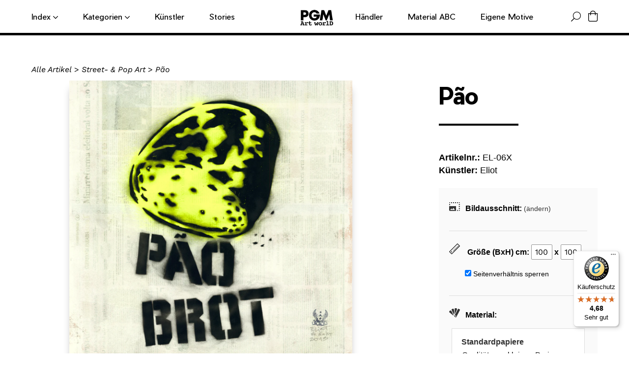

--- FILE ---
content_type: text/html; charset=utf-8
request_url: https://pgm.de/products/eliot-pao-el-06x-wunschgroesse
body_size: 48198
content:
<!doctype html>
<html class="no-js" lang="de">

<head>
	<script id="pandectes-rules">   /* PANDECTES-GDPR: DO NOT MODIFY AUTO GENERATED CODE OF THIS SCRIPT */      window.PandectesSettings = {"store":{"id":24865669200,"plan":"basic","theme":"pgm-theme/new-paper-materials","primaryLocale":"de","adminMode":false,"headless":false,"storefrontRootDomain":"","checkoutRootDomain":"","storefrontAccessToken":""},"tsPublished":1717402625,"declaration":{"showPurpose":false,"showProvider":false,"declIntroText":"Wir verwenden Cookies, um die Funktionalität der Website zu optimieren, die Leistung zu analysieren und Ihnen ein personalisiertes Erlebnis zu bieten. Einige Cookies sind für den ordnungsgemäßen Betrieb der Website unerlässlich. Diese Cookies können nicht deaktiviert werden. In diesem Fenster können Sie Ihre Präferenzen für Cookies verwalten.","showDateGenerated":true},"language":{"languageMode":"Single","fallbackLanguage":"de","languageDetection":"browser","languagesSupported":[]},"texts":{"managed":{"headerText":{"de":"Nutzung von Cookies: Wir benötigen Ihre Einwilligung"},"consentText":{"de":"Wir verwenden auf dieser Webseite Cookies. Diese verarbeiten auch personenbezogene Daten.\n<br/>\nZum Einsatz kommen auf unserer Seite:\n<br/>- Technisch notwendige Cookies\n<br/>- Statistik-Cookies\n<br/>- Marketing-Cookies\n<br/>- Cookies von Drittanbietern\n<br/>\nDurch einen Klick auf das Auswahlfeld „Alle akzeptieren“ stimmen Sie der Verwendung aller Cookies zu.\nSie können Ihre Einwilligung zur Nutzung von Cookies zu jeder Zeitwiderrufen."},"dismissButtonText":{"de":"Okay"},"linkText":{"de":"Datenschutzerklärung"},"imprintText":{"de":"Impressum"},"preferencesButtonText":{"de":"Einstellungen"},"allowButtonText":{"de":"Alle akzeptieren"},"denyButtonText":{"de":"Ablehnen"},"leaveSiteButtonText":{"de":"Diese Seite verlassen"},"cookiePolicyText":{"de":"Cookie-Richtlinie"},"preferencesPopupTitleText":{"de":"Einwilligungseinstellungen verwalten"},"preferencesPopupIntroText":{"de":"Wir verwenden Cookies, um die Funktionalität der Website zu optimieren, die Leistung zu analysieren und Ihnen ein personalisiertes Erlebnis zu bieten. Einige Cookies sind für den ordnungsgemäßen Betrieb der Website unerlässlich. Diese Cookies können nicht deaktiviert werden. In diesem Fenster können Sie Ihre Präferenzen für Cookies verwalten."},"preferencesPopupCloseButtonText":{"de":"Schließen"},"preferencesPopupAcceptAllButtonText":{"de":"Alles Akzeptieren"},"preferencesPopupRejectAllButtonText":{"de":"Alles ablehnen"},"preferencesPopupSaveButtonText":{"de":"Auswahl speichern"},"accessSectionTitleText":{"de":"Datenübertragbarkeit"},"accessSectionParagraphText":{"de":"Sie haben das Recht, jederzeit auf Ihre Daten zuzugreifen."},"rectificationSectionTitleText":{"de":"Datenberichtigung"},"rectificationSectionParagraphText":{"de":"Sie haben das Recht, die Aktualisierung Ihrer Daten zu verlangen, wann immer Sie dies für angemessen halten."},"erasureSectionTitleText":{"de":"Recht auf Löschung"},"erasureSectionParagraphText":{"de":"Sie haben das Recht, die Löschung aller Ihrer Daten zu verlangen. Danach können Sie nicht mehr auf Ihr Konto zugreifen."},"declIntroText":{"de":"Wir verwenden Cookies, um die Funktionalität der Website zu optimieren, die Leistung zu analysieren und Ihnen ein personalisiertes Erlebnis zu bieten. Einige Cookies sind für den ordnungsgemäßen Betrieb der Website unerlässlich. Diese Cookies können nicht deaktiviert werden. In diesem Fenster können Sie Ihre Präferenzen für Cookies verwalten."}},"categories":{"strictlyNecessaryCookiesTitleText":{"de":"Unbedingt erforderlich"},"functionalityCookiesTitleText":{"de":"Funktionale Cookies"},"performanceCookiesTitleText":{"de":"Performance-Cookies"},"targetingCookiesTitleText":{"de":"Targeting-Cookies"},"unclassifiedCookiesTitleText":{"de":"Unklassifizierte Cookies"},"strictlyNecessaryCookiesDescriptionText":{"de":"Diese Cookies sind unerlässlich, damit Sie sich auf der Website bewegen und ihre Funktionen nutzen können, z. B. den Zugriff auf sichere Bereiche der Website. Ohne diese Cookies kann die Website nicht richtig funktionieren."},"functionalityCookiesDescriptionText":{"de":"Diese Cookies ermöglichen es der Website, verbesserte Funktionalität und Personalisierung bereitzustellen. Sie können von uns oder von Drittanbietern gesetzt werden, deren Dienste wir auf unseren Seiten hinzugefügt haben. Wenn Sie diese Cookies nicht zulassen, funktionieren einige oder alle dieser Dienste möglicherweise nicht richtig."},"performanceCookiesDescriptionText":{"de":"Diese Cookies ermöglichen es uns, die Leistung unserer Website zu überwachen und zu verbessern. Sie ermöglichen es uns beispielsweise, Besuche zu zählen, Verkehrsquellen zu identifizieren und zu sehen, welche Teile der Website am beliebtesten sind."},"targetingCookiesDescriptionText":{"de":"Diese Cookies können von unseren Werbepartnern über unsere Website gesetzt werden. Sie können von diesen Unternehmen verwendet werden, um ein Profil Ihrer Interessen zu erstellen und Ihnen relevante Werbung auf anderen Websites anzuzeigen. Sie speichern keine direkten personenbezogenen Daten, sondern basieren auf der eindeutigen Identifizierung Ihres Browsers und Ihres Internetgeräts. Wenn Sie diese Cookies nicht zulassen, erleben Sie weniger zielgerichtete Werbung."},"unclassifiedCookiesDescriptionText":{"de":"Unklassifizierte Cookies sind Cookies, die wir gerade zusammen mit den Anbietern einzelner Cookies klassifizieren."}},"auto":{"declName":{"de":"Name"},"declPath":{"de":"Weg"},"declType":{"de":"Typ"},"declDomain":{"de":"Domain"},"declPurpose":{"de":"Zweck"},"declProvider":{"de":"Anbieter"},"declRetention":{"de":"Speicherdauer"},"declFirstParty":{"de":"Erstanbieter"},"declThirdParty":{"de":"Drittanbieter"},"declSeconds":{"de":"Sekunden"},"declMinutes":{"de":"Minuten"},"declHours":{"de":"Std."},"declDays":{"de":"Tage"},"declMonths":{"de":"Monate"},"declYears":{"de":"Jahre"},"declSession":{"de":"Sitzung"},"cookiesDetailsText":{"de":"Cookie-Details"},"preferencesPopupAlwaysAllowedText":{"de":"Immer erlaubt"},"submitButton":{"de":"einreichen"},"submittingButton":{"de":"Senden..."},"cancelButton":{"de":"Abbrechen"},"guestsSupportInfoText":{"de":"Bitte loggen Sie sich mit Ihrem Kundenkonto ein, um fortzufahren."},"guestsSupportEmailPlaceholder":{"de":"E-Mail-Addresse"},"guestsSupportEmailValidationError":{"de":"Email ist ungültig"},"guestsSupportEmailSuccessTitle":{"de":"Vielen Dank für die Anfrage"},"guestsSupportEmailFailureTitle":{"de":"Ein Problem ist aufgetreten"},"guestsSupportEmailSuccessMessage":{"de":"Wenn Sie als Kunde dieses Shops registriert sind, erhalten Sie in Kürze eine E-Mail mit Anweisungen zum weiteren Vorgehen."},"guestsSupportEmailFailureMessage":{"de":"Ihre Anfrage wurde nicht übermittelt. Bitte versuchen Sie es erneut und wenn das Problem weiterhin besteht, wenden Sie sich an den Shop-Inhaber, um Hilfe zu erhalten."},"confirmationSuccessTitle":{"de":"Ihre Anfrage wurde bestätigt"},"confirmationFailureTitle":{"de":"Ein Problem ist aufgetreten"},"confirmationSuccessMessage":{"de":"Wir werden uns in Kürze zu Ihrem Anliegen bei Ihnen melden."},"confirmationFailureMessage":{"de":"Ihre Anfrage wurde nicht bestätigt. Bitte versuchen Sie es erneut und wenn das Problem weiterhin besteht, wenden Sie sich an den Ladenbesitzer, um Hilfe zu erhalten"},"consentSectionTitleText":{"de":"Ihre Cookie-Einwilligung"},"consentSectionNoConsentText":{"de":"Sie haben der Cookie-Richtlinie dieser Website nicht zugestimmt."},"consentSectionConsentedText":{"de":"Sie haben der Cookie-Richtlinie dieser Website zugestimmt am"},"consentStatus":{"de":"Einwilligungspräferenz"},"consentDate":{"de":"Zustimmungsdatum"},"consentId":{"de":"Einwilligungs-ID"},"consentSectionChangeConsentActionText":{"de":"Einwilligungspräferenz ändern"},"accessSectionGDPRRequestsActionText":{"de":"Anfragen betroffener Personen"},"accessSectionAccountInfoActionText":{"de":"persönliche Daten"},"accessSectionOrdersRecordsActionText":{"de":"Aufträge"},"accessSectionDownloadReportActionText":{"de":"Alle Daten anfordern"},"rectificationCommentPlaceholder":{"de":"Beschreiben Sie, was Sie aktualisieren möchten"},"rectificationCommentValidationError":{"de":"Kommentar ist erforderlich"},"rectificationSectionEditAccountActionText":{"de":"Aktualisierung anfordern"},"erasureSectionRequestDeletionActionText":{"de":"Löschung personenbezogener Daten anfordern"}}},"library":{"previewMode":false,"fadeInTimeout":0,"defaultBlocked":7,"showLink":true,"showImprintLink":true,"enabled":true,"cookie":{"name":"_pandectes_gdpr","expiryDays":365,"secure":true,"domain":""},"dismissOnScroll":false,"dismissOnWindowClick":false,"dismissOnTimeout":false,"palette":{"popup":{"background":"#FFFFFF","backgroundForCalculations":{"a":1,"b":255,"g":255,"r":255},"text":"#000000"},"button":{"background":"transparent","backgroundForCalculations":{"a":1,"b":255,"g":255,"r":255},"text":"#000000","textForCalculation":{"a":1,"b":0,"g":0,"r":0},"border":"#000000"}},"content":{"href":"https://pgmartworld.myshopify.com/policies/privacy-policy","imprintHref":"/policies/legal-notice","close":"&#10005;","target":"_blank","logo":"<img class=\"cc-banner-logo\" height=\"30\" width=\"30\" src=\"https://cdn.shopify.com/s/files/1/0248/6566/9200/t/18/assets/pandectes-logo.png?v=1717162292\" alt=\"PGM Art worlD\" />"},"window":"<div role=\"dialog\" aria-live=\"polite\" aria-label=\"cookieconsent\" aria-describedby=\"cookieconsent:desc\" id=\"pandectes-banner\" class=\"cc-window-wrapper cc-overlay-wrapper\"><div class=\"pd-cookie-banner-window cc-window {{classes}}\"><!--googleoff: all-->{{children}}<!--googleon: all--></div></div>","compliance":{"opt-both":"<div class=\"cc-compliance cc-highlight\">{{deny}}{{allow}}</div>"},"type":"opt-both","layouts":{"basic":"{{logo}}{{header}}{{messagelink}}{{compliance}}{{close}}"},"position":"overlay","theme":"wired","revokable":true,"animateRevokable":false,"revokableReset":false,"revokableLogoUrl":"https://cdn.shopify.com/s/files/1/0248/6566/9200/t/18/assets/pandectes-reopen-logo.png?v=1717162294","revokablePlacement":"bottom-left","revokableMarginHorizontal":15,"revokableMarginVertical":15,"static":false,"autoAttach":true,"hasTransition":true,"blacklistPage":[""]},"geolocation":{"brOnly":false,"caOnly":false,"chOnly":false,"euOnly":false,"jpOnly":false,"thOnly":false,"zaOnly":false,"canadaOnly":false,"globalVisibility":true},"dsr":{"guestsSupport":false,"accessSectionDownloadReportAuto":false},"banner":{"resetTs":1717162290,"extraCss":"        .cc-banner-logo {max-width: 24em!important;}    @media(min-width: 768px) {.cc-window.cc-floating{max-width: 24em!important;width: 24em!important;}}    .cc-message, .pd-cookie-banner-window .cc-header, .cc-logo {text-align: left}    .cc-window-wrapper{z-index: 2147483647;-webkit-transition: opacity 1s ease;  transition: opacity 1s ease;}    .cc-window{z-index: 2147483647;font-family: inherit;}    .pd-cookie-banner-window .cc-header{font-family: inherit;}    .pd-cp-ui{font-family: inherit; background-color: #FFFFFF;color:#000000;}    button.pd-cp-btn, a.pd-cp-btn{}    input + .pd-cp-preferences-slider{background-color: rgba(0, 0, 0, 0.3)}    .pd-cp-scrolling-section::-webkit-scrollbar{background-color: rgba(0, 0, 0, 0.3)}    input:checked + .pd-cp-preferences-slider{background-color: rgba(0, 0, 0, 1)}    .pd-cp-scrolling-section::-webkit-scrollbar-thumb {background-color: rgba(0, 0, 0, 1)}    .pd-cp-ui-close{color:#000000;}    .pd-cp-preferences-slider:before{background-color: #FFFFFF}    .pd-cp-title:before {border-color: #000000!important}    .pd-cp-preferences-slider{background-color:#000000}    .pd-cp-toggle{color:#000000!important}    @media(max-width:699px) {.pd-cp-ui-close-top svg {fill: #000000}}    .pd-cp-toggle:hover,.pd-cp-toggle:visited,.pd-cp-toggle:active{color:#000000!important}    .pd-cookie-banner-window {box-shadow: 0 0 18px rgb(0 0 0 / 20%);}  ","customJavascript":null,"showPoweredBy":false,"revokableTrigger":false,"hybridStrict":false,"cookiesBlockedByDefault":"7","isActive":true,"implicitSavePreferences":false,"cookieIcon":false,"blockBots":false,"showCookiesDetails":true,"hasTransition":true,"blockingPage":false,"showOnlyLandingPage":false,"leaveSiteUrl":"https://www.google.com","linkRespectStoreLang":false},"cookies":{"0":[{"name":"localization","domain":"pgm.de","path":"/","provider":"Shopify","firstParty":true,"retention":"1 year(s)","expires":1,"unit":"declYears","purpose":{"de":"Lokalisierung von Shopify-Shops"}},{"name":"secure_customer_sig","domain":"pgm.de","path":"/","provider":"Shopify","firstParty":true,"retention":"1 year(s)","expires":1,"unit":"declYears","purpose":{"de":"Wird im Zusammenhang mit dem Kundenlogin verwendet."}},{"name":"_cmp_a","domain":".pgm.de","path":"/","provider":"Shopify","firstParty":true,"retention":"1 day(s)","expires":1,"unit":"declDays","purpose":{"de":"Wird zum Verwalten der Datenschutzeinstellungen des Kunden verwendet."}},{"name":"cart_currency","domain":"pgm.de","path":"/","provider":"Shopify","firstParty":true,"retention":"2 ","expires":2,"unit":"declSession","purpose":{"de":"Das Cookie ist für die sichere Checkout- und Zahlungsfunktion auf der Website erforderlich. Diese Funktion wird von shopify.com bereitgestellt."}},{"name":"_tracking_consent","domain":".pgm.de","path":"/","provider":"Shopify","firstParty":true,"retention":"1 year(s)","expires":1,"unit":"declYears","purpose":{"de":"Tracking-Einstellungen."}},{"name":"shopify_pay_redirect","domain":"pgm.de","path":"/","provider":"Shopify","firstParty":true,"retention":"1 hour(s)","expires":1,"unit":"declHours","purpose":{"de":"Das Cookie ist für die sichere Checkout- und Zahlungsfunktion auf der Website erforderlich. Diese Funktion wird von shopify.com bereitgestellt."}},{"name":"keep_alive","domain":"pgm.de","path":"/","provider":"Shopify","firstParty":true,"retention":"30 minute(s)","expires":30,"unit":"declMinutes","purpose":{"de":"Wird im Zusammenhang mit der Käuferlokalisierung verwendet."}}],"1":[{"name":"_hjSessionUser_1760708","domain":".pgm.de","path":"/","provider":"Hotjar","firstParty":true,"retention":"1 year(s)","expires":1,"unit":"declYears","purpose":{"de":""}},{"name":"_hjSession_1760708","domain":".pgm.de","path":"/","provider":"Hotjar","firstParty":true,"retention":"30 minute(s)","expires":30,"unit":"declMinutes","purpose":{"de":""}}],"2":[{"name":"_boomr_clss","domain":"https://pgm.de","path":"/","provider":"Shopify","firstParty":true,"retention":"Persistent","expires":1,"unit":"declYears","purpose":{"de":"Wird zur Überwachung und Optimierung der Leistung von Shopify-Shops verwendet."}}],"4":[],"8":[{"name":"uuid","domain":"sibautomation.com","path":"/","provider":"Unknown","firstParty":false,"retention":"6 month(s)","expires":6,"unit":"declMonths","purpose":{"de":""}},{"name":"customCookies","domain":"https://pgm.de","path":"/","provider":"Unknown","firstParty":true,"retention":"Persistent","expires":1,"unit":"declYears","purpose":{"de":""}},{"name":"GDPR_legal_cookie","domain":"https://pgm.de","path":"/","provider":"Unknown","firstParty":true,"retention":"Persistent","expires":1,"unit":"declYears","purpose":{"de":""}},{"name":"_shopify_essential","domain":"pgm.de","path":"/","provider":"Unknown","firstParty":true,"retention":"1 year(s)","expires":1,"unit":"declYears","purpose":{"de":""}},{"name":"_GDPR_VAL","domain":"https://pgm.de","path":"/","provider":"Unknown","firstParty":true,"retention":"Persistent","expires":1,"unit":"declYears","purpose":{"de":""}},{"name":"bc_tagManagerTasks","domain":"https://pgm.de","path":"/","provider":"Unknown","firstParty":true,"retention":"Persistent","expires":1,"unit":"declYears","purpose":{"de":""}},{"name":"History.store","domain":"https://pgm.de","path":"/","provider":"Unknown","firstParty":true,"retention":"Session","expires":1,"unit":"declYears","purpose":{"de":""}},{"name":"bc_tagManagerData","domain":"https://pgm.de","path":"/","provider":"Unknown","firstParty":true,"retention":"Persistent","expires":1,"unit":"declYears","purpose":{"de":""}},{"name":"_hjLocalStorageTest","domain":"https://pgm.de","path":"/","provider":"Unknown","firstParty":true,"retention":"Persistent","expires":1,"unit":"declYears","purpose":{"de":""}},{"name":"BC_GDPR_CustomScriptForShop","domain":"https://pgm.de","path":"/","provider":"Unknown","firstParty":true,"retention":"Persistent","expires":1,"unit":"declYears","purpose":{"de":""}},{"name":"BC_GDPR_2ce3a13160348f524c8cc9","domain":"https://pgm.de","path":"/","provider":"Unknown","firstParty":true,"retention":"Persistent","expires":1,"unit":"declYears","purpose":{"de":""}},{"name":"bugsnag-anonymous-id","domain":"https://pay.shopify.com","path":"/","provider":"Unknown","firstParty":false,"retention":"Persistent","expires":1,"unit":"declYears","purpose":{"de":""}},{"name":"_hjSessionStorageTest","domain":"https://pgm.de","path":"/","provider":"Unknown","firstParty":true,"retention":"Session","expires":1,"unit":"declYears","purpose":{"de":""}},{"name":"TEST","domain":"https://pgm.de","path":"/","provider":"Unknown","firstParty":true,"retention":"Session","expires":1,"unit":"declYears","purpose":{"de":""}}]},"blocker":{"isActive":false,"googleConsentMode":{"id":"","analyticsId":"","adwordsId":"","isActive":false,"adStorageCategory":4,"analyticsStorageCategory":2,"personalizationStorageCategory":1,"functionalityStorageCategory":1,"customEvent":false,"securityStorageCategory":0,"redactData":false,"urlPassthrough":false,"dataLayerProperty":"dataLayer","waitForUpdate":0,"useNativeChannel":false},"facebookPixel":{"id":"","isActive":false,"ldu":false},"rakuten":{"isActive":false,"cmp":false,"ccpa":false},"klaviyoIsActive":false,"gpcIsActive":false,"defaultBlocked":7,"patterns":{"whiteList":[],"blackList":{"1":[],"2":[],"4":[],"8":[]},"iframesWhiteList":[],"iframesBlackList":{"1":[],"2":[],"4":[],"8":[]},"beaconsWhiteList":[],"beaconsBlackList":{"1":[],"2":[],"4":[],"8":[]}}}}      !function(){"use strict";window.PandectesRules=window.PandectesRules||{},window.PandectesRules.manualBlacklist={1:[],2:[],4:[]},window.PandectesRules.blacklistedIFrames={1:[],2:[],4:[]},window.PandectesRules.blacklistedCss={1:[],2:[],4:[]},window.PandectesRules.blacklistedBeacons={1:[],2:[],4:[]};var e="javascript/blocked";function t(e){return new RegExp(e.replace(/[/\\.+?$()]/g,"\\$&").replace("*","(.*)"))}var n=function(e){var t=arguments.length>1&&void 0!==arguments[1]?arguments[1]:"log";new URLSearchParams(window.location.search).get("log")&&console[t]("PandectesRules: ".concat(e))};function a(e){var t=document.createElement("script");t.async=!0,t.src=e,document.head.appendChild(t)}function r(e,t){var n=Object.keys(e);if(Object.getOwnPropertySymbols){var a=Object.getOwnPropertySymbols(e);t&&(a=a.filter((function(t){return Object.getOwnPropertyDescriptor(e,t).enumerable}))),n.push.apply(n,a)}return n}function o(e){for(var t=1;t<arguments.length;t++){var n=null!=arguments[t]?arguments[t]:{};t%2?r(Object(n),!0).forEach((function(t){c(e,t,n[t])})):Object.getOwnPropertyDescriptors?Object.defineProperties(e,Object.getOwnPropertyDescriptors(n)):r(Object(n)).forEach((function(t){Object.defineProperty(e,t,Object.getOwnPropertyDescriptor(n,t))}))}return e}function i(e){var t=function(e,t){if("object"!=typeof e||!e)return e;var n=e[Symbol.toPrimitive];if(void 0!==n){var a=n.call(e,t||"default");if("object"!=typeof a)return a;throw new TypeError("@@toPrimitive must return a primitive value.")}return("string"===t?String:Number)(e)}(e,"string");return"symbol"==typeof t?t:t+""}function s(e){return s="function"==typeof Symbol&&"symbol"==typeof Symbol.iterator?function(e){return typeof e}:function(e){return e&&"function"==typeof Symbol&&e.constructor===Symbol&&e!==Symbol.prototype?"symbol":typeof e},s(e)}function c(e,t,n){return(t=i(t))in e?Object.defineProperty(e,t,{value:n,enumerable:!0,configurable:!0,writable:!0}):e[t]=n,e}function l(e,t){return function(e){if(Array.isArray(e))return e}(e)||function(e,t){var n=null==e?null:"undefined"!=typeof Symbol&&e[Symbol.iterator]||e["@@iterator"];if(null!=n){var a,r,o,i,s=[],c=!0,l=!1;try{if(o=(n=n.call(e)).next,0===t){if(Object(n)!==n)return;c=!1}else for(;!(c=(a=o.call(n)).done)&&(s.push(a.value),s.length!==t);c=!0);}catch(e){l=!0,r=e}finally{try{if(!c&&null!=n.return&&(i=n.return(),Object(i)!==i))return}finally{if(l)throw r}}return s}}(e,t)||u(e,t)||function(){throw new TypeError("Invalid attempt to destructure non-iterable instance.\nIn order to be iterable, non-array objects must have a [Symbol.iterator]() method.")}()}function d(e){return function(e){if(Array.isArray(e))return f(e)}(e)||function(e){if("undefined"!=typeof Symbol&&null!=e[Symbol.iterator]||null!=e["@@iterator"])return Array.from(e)}(e)||u(e)||function(){throw new TypeError("Invalid attempt to spread non-iterable instance.\nIn order to be iterable, non-array objects must have a [Symbol.iterator]() method.")}()}function u(e,t){if(e){if("string"==typeof e)return f(e,t);var n=Object.prototype.toString.call(e).slice(8,-1);return"Object"===n&&e.constructor&&(n=e.constructor.name),"Map"===n||"Set"===n?Array.from(e):"Arguments"===n||/^(?:Ui|I)nt(?:8|16|32)(?:Clamped)?Array$/.test(n)?f(e,t):void 0}}function f(e,t){(null==t||t>e.length)&&(t=e.length);for(var n=0,a=new Array(t);n<t;n++)a[n]=e[n];return a}var p=window.PandectesRulesSettings||window.PandectesSettings,g=!(void 0===window.dataLayer||!Array.isArray(window.dataLayer)||!window.dataLayer.some((function(e){return"pandectes_full_scan"===e.event}))),y=function(){var e,t=arguments.length>0&&void 0!==arguments[0]?arguments[0]:"_pandectes_gdpr",n=("; "+document.cookie).split("; "+t+"=");if(n.length<2)e={};else{var a=n.pop().split(";");e=window.atob(a.shift())}var r=function(e){try{return JSON.parse(e)}catch(e){return!1}}(e);return!1!==r?r:e}(),h=p.banner.isActive,v=p.blocker,w=v.defaultBlocked,m=v.patterns,b=y&&null!==y.preferences&&void 0!==y.preferences?y.preferences:null,_=g?0:h?null===b?w:b:0,k={1:!(1&_),2:!(2&_),4:!(4&_)},S=m.blackList,L=m.whiteList,C=m.iframesBlackList,P=m.iframesWhiteList,A=m.beaconsBlackList,O=m.beaconsWhiteList,E={blackList:[],whiteList:[],iframesBlackList:{1:[],2:[],4:[],8:[]},iframesWhiteList:[],beaconsBlackList:{1:[],2:[],4:[],8:[]},beaconsWhiteList:[]};[1,2,4].map((function(e){var n;k[e]||((n=E.blackList).push.apply(n,d(S[e].length?S[e].map(t):[])),E.iframesBlackList[e]=C[e].length?C[e].map(t):[],E.beaconsBlackList[e]=A[e].length?A[e].map(t):[])})),E.whiteList=L.length?L.map(t):[],E.iframesWhiteList=P.length?P.map(t):[],E.beaconsWhiteList=O.length?O.map(t):[];var B={scripts:[],iframes:{1:[],2:[],4:[]},beacons:{1:[],2:[],4:[]},css:{1:[],2:[],4:[]}},j=function(t,n){return t&&(!n||n!==e)&&(!E.blackList||E.blackList.some((function(e){return e.test(t)})))&&(!E.whiteList||E.whiteList.every((function(e){return!e.test(t)})))},I=function(e){var t=e.getAttribute("src");return E.blackList&&E.blackList.every((function(e){return!e.test(t)}))||E.whiteList&&E.whiteList.some((function(e){return e.test(t)}))},R=function(e,t){var n=E.iframesBlackList[t],a=E.iframesWhiteList;return e&&(!n||n.some((function(t){return t.test(e)})))&&(!a||a.every((function(t){return!t.test(e)})))},T=function(e,t){var n=E.beaconsBlackList[t],a=E.beaconsWhiteList;return e&&(!n||n.some((function(t){return t.test(e)})))&&(!a||a.every((function(t){return!t.test(e)})))},N=new MutationObserver((function(e){for(var t=0;t<e.length;t++)for(var n=e[t].addedNodes,a=0;a<n.length;a++){var r=n[a],o=r.dataset&&r.dataset.cookiecategory;if(1===r.nodeType&&"LINK"===r.tagName){var i=r.dataset&&r.dataset.href;if(i&&o)switch(o){case"functionality":case"C0001":B.css[1].push(i);break;case"performance":case"C0002":B.css[2].push(i);break;case"targeting":case"C0003":B.css[4].push(i)}}}})),D=new MutationObserver((function(t){for(var n=0;n<t.length;n++)for(var a=t[n].addedNodes,r=function(){var t=a[o],n=t.src||t.dataset&&t.dataset.src,r=t.dataset&&t.dataset.cookiecategory;if(1===t.nodeType&&"IFRAME"===t.tagName){if(n){var i=!1;R(n,1)||"functionality"===r||"C0001"===r?(i=!0,B.iframes[1].push(n)):R(n,2)||"performance"===r||"C0002"===r?(i=!0,B.iframes[2].push(n)):(R(n,4)||"targeting"===r||"C0003"===r)&&(i=!0,B.iframes[4].push(n)),i&&(t.removeAttribute("src"),t.setAttribute("data-src",n))}}else if(1===t.nodeType&&"IMG"===t.tagName){if(n){var s=!1;T(n,1)?(s=!0,B.beacons[1].push(n)):T(n,2)?(s=!0,B.beacons[2].push(n)):T(n,4)&&(s=!0,B.beacons[4].push(n)),s&&(t.removeAttribute("src"),t.setAttribute("data-src",n))}}else if(1===t.nodeType&&"LINK"===t.tagName){var c=t.dataset&&t.dataset.href;if(c&&r)switch(r){case"functionality":case"C0001":B.css[1].push(c);break;case"performance":case"C0002":B.css[2].push(c);break;case"targeting":case"C0003":B.css[4].push(c)}}else if(1===t.nodeType&&"SCRIPT"===t.tagName){var l=t.type,d=!1;if(j(n,l))d=!0;else if(n&&r)switch(r){case"functionality":case"C0001":d=!0,window.PandectesRules.manualBlacklist[1].push(n);break;case"performance":case"C0002":d=!0,window.PandectesRules.manualBlacklist[2].push(n);break;case"targeting":case"C0003":d=!0,window.PandectesRules.manualBlacklist[4].push(n)}if(d){B.scripts.push([t,l]),t.type=e;t.addEventListener("beforescriptexecute",(function n(a){t.getAttribute("type")===e&&a.preventDefault(),t.removeEventListener("beforescriptexecute",n)})),t.parentElement&&t.parentElement.removeChild(t)}}},o=0;o<a.length;o++)r()})),z=document.createElement,x={src:Object.getOwnPropertyDescriptor(HTMLScriptElement.prototype,"src"),type:Object.getOwnPropertyDescriptor(HTMLScriptElement.prototype,"type")};window.PandectesRules.unblockCss=function(e){var t=B.css[e]||[];t.length&&n("Unblocking CSS for ".concat(e)),t.forEach((function(e){var t=document.querySelector('link[data-href^="'.concat(e,'"]'));t.removeAttribute("data-href"),t.href=e})),B.css[e]=[]},window.PandectesRules.unblockIFrames=function(e){var t=B.iframes[e]||[];t.length&&n("Unblocking IFrames for ".concat(e)),E.iframesBlackList[e]=[],t.forEach((function(e){var t=document.querySelector('iframe[data-src^="'.concat(e,'"]'));t.removeAttribute("data-src"),t.src=e})),B.iframes[e]=[]},window.PandectesRules.unblockBeacons=function(e){var t=B.beacons[e]||[];t.length&&n("Unblocking Beacons for ".concat(e)),E.beaconsBlackList[e]=[],t.forEach((function(e){var t=document.querySelector('img[data-src^="'.concat(e,'"]'));t.removeAttribute("data-src"),t.src=e})),B.beacons[e]=[]},window.PandectesRules.unblockInlineScripts=function(e){var t=1===e?"functionality":2===e?"performance":"targeting";document.querySelectorAll('script[type="javascript/blocked"][data-cookiecategory="'.concat(t,'"]')).forEach((function(e){var t=e.textContent;e.parentNode.removeChild(e);var n=document.createElement("script");n.type="text/javascript",n.textContent=t,document.body.appendChild(n)}))},window.PandectesRules.unblock=function(a){a.length<1?(E.blackList=[],E.whiteList=[],E.iframesBlackList=[],E.iframesWhiteList=[]):(E.blackList&&(E.blackList=E.blackList.filter((function(e){return a.every((function(t){return"string"==typeof t?!e.test(t):t instanceof RegExp?e.toString()!==t.toString():void 0}))}))),E.whiteList&&(E.whiteList=[].concat(d(E.whiteList),d(a.map((function(e){if("string"==typeof e){var n=".*"+t(e)+".*";if(E.whiteList.every((function(e){return e.toString()!==n.toString()})))return new RegExp(n)}else if(e instanceof RegExp&&E.whiteList.every((function(t){return t.toString()!==e.toString()})))return e;return null})).filter(Boolean)))));for(var r=document.querySelectorAll('script[type="'.concat(e,'"]')),o=0;o<r.length;o++){var i=r[o];I(i)&&(B.scripts.push([i,"application/javascript"]),i.parentElement.removeChild(i))}var s=0;d(B.scripts).forEach((function(e,t){var n=l(e,2),a=n[0],r=n[1];if(I(a)){for(var o=document.createElement("script"),i=0;i<a.attributes.length;i++){var c=a.attributes[i];"src"!==c.name&&"type"!==c.name&&o.setAttribute(c.name,a.attributes[i].value)}o.setAttribute("src",a.src),o.setAttribute("type",r||"application/javascript"),document.head.appendChild(o),B.scripts.splice(t-s,1),s++}})),0==E.blackList.length&&0===E.iframesBlackList[1].length&&0===E.iframesBlackList[2].length&&0===E.iframesBlackList[4].length&&0===E.beaconsBlackList[1].length&&0===E.beaconsBlackList[2].length&&0===E.beaconsBlackList[4].length&&(n("Disconnecting observers"),D.disconnect(),N.disconnect())};var M,U,F=p.store.adminMode,W=p.banner.isActive,H=p.blocker,q=H.defaultBlocked;W&&(M=function(){!function(){var e=window.Shopify.trackingConsent;if(!1!==e.shouldShowBanner()||null!==b||7!==q)try{var t=F&&!(window.Shopify&&window.Shopify.AdminBarInjector),a={preferences:!(1&_)||g||t,analytics:!(2&_)||g||t,marketing:!(4&_)||g||t};e.firstPartyMarketingAllowed()===a.marketing&&e.analyticsProcessingAllowed()===a.analytics&&e.preferencesProcessingAllowed()===a.preferences||(a.sale_of_data=a.marketing,e.setTrackingConsent(a,(function(e){e&&e.error?n("Shopify.customerPrivacy API - failed to setTrackingConsent"):n("setTrackingConsent(".concat(JSON.stringify(a),")"))})))}catch(e){n("Shopify.customerPrivacy API - exception")}}(),function(){var e=window.Shopify.trackingConsent,t=e.currentVisitorConsent();if(H.gpcIsActive&&"CCPA"===e.getRegulation()&&"no"===t.gpc&&"yes"!==t.sale_of_data){var a={sale_of_data:!1};e.setTrackingConsent(a,(function(e){e&&e.error?n("Shopify.customerPrivacy API - failed to setTrackingConsent({".concat(JSON.stringify(a),")")):n("setTrackingConsent(".concat(JSON.stringify(a),")"))}))}}()},U=null,window.Shopify&&window.Shopify.loadFeatures&&window.Shopify.trackingConsent?M():U=setInterval((function(){window.Shopify&&window.Shopify.loadFeatures&&(clearInterval(U),window.Shopify.loadFeatures([{name:"consent-tracking-api",version:"0.1"}],(function(e){e?n("Shopify.customerPrivacy API - failed to load"):(n("shouldShowBanner() -> ".concat(window.Shopify.trackingConsent.shouldShowBanner()," | saleOfDataRegion() -> ").concat(window.Shopify.trackingConsent.saleOfDataRegion())),M())})))}),10));var G=["AT","BE","BG","HR","CY","CZ","DK","EE","FI","FR","DE","GR","HU","IE","IT","LV","LT","LU","MT","NL","PL","PT","RO","SK","SI","ES","SE","GB","LI","NO","IS"],J=p.banner.isActive,K=p.geolocation,V=K.caOnly,$=void 0!==V&&V,Y=K.euOnly,Z=void 0!==Y&&Y,Q=K.brOnly,X=void 0!==Q&&Q,ee=K.jpOnly,te=void 0!==ee&&ee,ne=K.thOnly,ae=void 0!==ne&&ne,re=K.chOnly,oe=void 0!==re&&re,ie=K.zaOnly,se=void 0!==ie&&ie,ce=K.canadaOnly,le=void 0!==ce&&ce,de=K.globalVisibility,ue=void 0===de||de,fe=p.blocker.googleConsentMode,pe=fe.isActive,ge=fe.customEvent,ye=fe.id,he=void 0===ye?"":ye,ve=fe.analyticsId,we=void 0===ve?"":ve,me=fe.adwordsId,be=void 0===me?"":me,_e=fe.redactData,ke=fe.urlPassthrough,Se=fe.adStorageCategory,Le=fe.analyticsStorageCategory,Ce=fe.functionalityStorageCategory,Pe=fe.personalizationStorageCategory,Ae=fe.securityStorageCategory,Oe=fe.dataLayerProperty,Ee=void 0===Oe?"dataLayer":Oe,Be=fe.waitForUpdate,je=void 0===Be?0:Be,Ie=fe.useNativeChannel,Re=void 0!==Ie&&Ie;function Te(){window[Ee].push(arguments)}window[Ee]=window[Ee]||[];var Ne,De,ze={hasInitialized:!1,useNativeChannel:!1,ads_data_redaction:!1,url_passthrough:!1,data_layer_property:"dataLayer",storage:{ad_storage:"granted",ad_user_data:"granted",ad_personalization:"granted",analytics_storage:"granted",functionality_storage:"granted",personalization_storage:"granted",security_storage:"granted"}};if(J&&pe){var xe=_&Se?"denied":"granted",Me=_&Le?"denied":"granted",Ue=_&Ce?"denied":"granted",Fe=_&Pe?"denied":"granted",We=_&Ae?"denied":"granted";ze.hasInitialized=!0,ze.useNativeChannel=Re,ze.ads_data_redaction="denied"===xe&&_e,ze.url_passthrough=ke,ze.storage.ad_storage=xe,ze.storage.ad_user_data=xe,ze.storage.ad_personalization=xe,ze.storage.analytics_storage=Me,ze.storage.functionality_storage=Ue,ze.storage.personalization_storage=Fe,ze.storage.security_storage=We,je&&(ze.storage.wait_for_update="denied"===Me||"denied"===xe?je:0),ze.data_layer_property=Ee||"dataLayer",ze.ads_data_redaction&&Te("set","ads_data_redaction",ze.ads_data_redaction),ze.url_passthrough&&Te("set","url_passthrough",ze.url_passthrough),ze.useNativeChannel&&(window[Ee].push=function(){for(var e=arguments.length,t=new Array(e),n=0;n<e;n++)t[n]=arguments[n];if(t&&t[0]){var a=t[0][0],r=t[0][1],o=t[0][2],i=o&&"object"===s(o)&&4===Object.values(o).length&&o.ad_storage&&o.analytics_storage&&o.ad_user_data&&o.ad_personalization;if("consent"===a&&i)if("default"===r)o.functionality_storage=ze.storage.functionality_storage,o.personalization_storage=ze.storage.personalization_storage,o.security_storage="granted",ze.storage.wait_for_update&&(o.wait_for_update=ze.storage.wait_for_update);else if("update"===r){try{var c=window.Shopify.customerPrivacy.preferencesProcessingAllowed()?"granted":"denied";o.functionality_storage=c,o.personalization_storage=c}catch(e){}o.security_storage="granted"}}return Array.prototype.push.apply(this,t)}),function(){!1===Re?console.log("Pandectes: Google Consent Mode (av2)"):console.log("Pandectes: Google Consent Mode (av2nc)");ue?Te("consent","default",ze.storage):(console.log(b),null===b?(Te("consent","default",o(o({},ze.storage),{},{region:[].concat(d(Z?G:[]),d($?["US-CA","US-VA","US-CT","US-UT","US-CO"]:[]),d(X?["BR"]:[]),d(te?["JP"]:[]),d(le?["CA"]:[]),d(ae?["TH"]:[]),d(oe?["CH"]:[]),d(se?["ZA"]:[]))})),Te("consent","default",{ad_storage:"granted",ad_user_data:"granted",ad_personalization:"granted",analytics_storage:"granted",functionality_storage:"granted",personalization_storage:"granted",security_storage:"granted"})):Te("consent","default",ze.storage));(he.length||we.length||be.length)&&(window[ze.data_layer_property].push({"pandectes.start":(new Date).getTime(),event:"pandectes-rules.min.js"}),(we.length||be.length)&&Te("js",new Date));var e="https://www.googletagmanager.com";if(he.length){var t=he.split(",");window[ze.data_layer_property].push({"gtm.start":(new Date).getTime(),event:"gtm.js"});for(var n=0;n<t.length;n++){var r="dataLayer"!==ze.data_layer_property?"&l=".concat(ze.data_layer_property):"";a("".concat(e,"/gtm.js?id=").concat(t[n].trim()).concat(r))}}if(we.length)for(var i=we.split(","),s=0;s<i.length;s++){var c=i[s].trim();c.length&&(a("".concat(e,"/gtag/js?id=").concat(c)),Te("config",c,{send_page_view:!1}))}if(be.length)for(var l=be.split(","),u=0;u<l.length;u++){var f=l[u].trim();f.length&&(a("".concat(e,"/gtag/js?id=").concat(f)),Te("config",f,{allow_enhanced_conversions:!0}))}}()}J&&ge&&(De=7===(Ne=_)?"deny":0===Ne?"allow":"mixed",window[Ee].push({event:"Pandectes_Consent_Update",pandectes_status:De,pandectes_categories:{C0000:"allow",C0001:k[1]?"allow":"deny",C0002:k[2]?"allow":"deny",C0003:k[4]?"allow":"deny"}}));var He=p.blocker,qe=He.klaviyoIsActive,Ge=He.googleConsentMode.adStorageCategory;qe&&window.addEventListener("PandectesEvent_OnConsent",(function(e){var t=e.detail.preferences;if(null!=t){var n=t&Ge?"denied":"granted";void 0!==window.klaviyo&&window.klaviyo.isIdentified()&&window.klaviyo.push(["identify",{ad_personalization:n,ad_user_data:n}])}})),p.banner.revokableTrigger&&window.addEventListener("PandectesEvent_OnInitialize",(function(){document.querySelectorAll('[href*="#reopenBanner"]').forEach((function(e){e.onclick=function(e){e.preventDefault(),window.Pandectes.fn.revokeConsent()}}))})),window.PandectesRules.gcm=ze;var Je=p.banner.isActive,Ke=p.blocker.isActive;n("Prefs: ".concat(_," | Banner: ").concat(Je?"on":"off"," | Blocker: ").concat(Ke?"on":"off"));var Ve=null===b&&/\/checkouts\//.test(window.location.pathname);0!==_&&!1===g&&Ke&&!Ve&&(n("Blocker will execute"),document.createElement=function(){for(var t=arguments.length,n=new Array(t),a=0;a<t;a++)n[a]=arguments[a];if("script"!==n[0].toLowerCase())return z.bind?z.bind(document).apply(void 0,n):z;var r=z.bind(document).apply(void 0,n);try{Object.defineProperties(r,{src:o(o({},x.src),{},{set:function(t){j(t,r.type)&&x.type.set.call(this,e),x.src.set.call(this,t)}}),type:o(o({},x.type),{},{get:function(){var t=x.type.get.call(this);return t===e||j(this.src,t)?null:t},set:function(t){var n=j(r.src,r.type)?e:t;x.type.set.call(this,n)}})}),r.setAttribute=function(t,n){if("type"===t){var a=j(r.src,r.type)?e:n;x.type.set.call(r,a)}else"src"===t?(j(n,r.type)&&x.type.set.call(r,e),x.src.set.call(r,n)):HTMLScriptElement.prototype.setAttribute.call(r,t,n)}}catch(e){console.warn("Yett: unable to prevent script execution for script src ",r.src,".\n",'A likely cause would be because you are using a third-party browser extension that monkey patches the "document.createElement" function.')}return r},D.observe(document.documentElement,{childList:!0,subtree:!0}),N.observe(document.documentElement,{childList:!0,subtree:!0}))}();
</script>
  






  <meta charset="utf-8">
  <meta http-equiv="X-UA-Compatible" content="IE=edge,chrome=1">
  <meta name="viewport" content="width=device-width,initial-scale=1, maximum-scale=1.0, user-scalable=no">
  <meta name="theme-color" content="#557b97">
  <link rel="canonical" href="https://pgm.de/products/eliot-pao-el-06x-wunschgroesse">

  
<link rel="shortcut icon" href="//pgm.de/cdn/shop/files/pgm_favicon_64d66840-215b-4023-b767-a5244b64a7f2_32x32.png?v=1614313024" type="image/png"><title>Pão
&ndash; PGM Art worlD</title><!-- /snippets/social-meta-tags.liquid -->




<meta property="og:site_name" content="PGM Art worlD">
<meta property="og:url" content="https://pgm.de/products/eliot-pao-el-06x-wunschgroesse">
<meta property="og:title" content="Pão">
<meta property="og:type" content="product">
<meta property="og:description" content="Entdecken Sie bei PGM individuelle Wandbilder in Ihrer Wunschgröße. Kunstdrucke ✓ Leinwandbilder ✓ Acrylglasbilder ✓ und Alu-Dibondbilder ✓ online bestellen.">

  <meta property="og:price:amount" content="120,00">
  <meta property="og:price:currency" content="EUR">

<meta property="og:image" content="http://pgm.de/cdn/shop/products/EL-06X_1200x1200.jpg?v=1571332425"><meta property="og:image" content="http://pgm.de/cdn/shop/products/EL-06X56bc5cd4342a8_1200x1200.jpg?v=1571332425">
<meta property="og:image:secure_url" content="https://pgm.de/cdn/shop/products/EL-06X_1200x1200.jpg?v=1571332425"><meta property="og:image:secure_url" content="https://pgm.de/cdn/shop/products/EL-06X56bc5cd4342a8_1200x1200.jpg?v=1571332425">


<meta name="twitter:card" content="summary_large_image">
<meta name="twitter:title" content="Pão">
<meta name="twitter:description" content="Entdecken Sie bei PGM individuelle Wandbilder in Ihrer Wunschgröße. Kunstdrucke ✓ Leinwandbilder ✓ Acrylglasbilder ✓ und Alu-Dibondbilder ✓ online bestellen.">


  <link href="//pgm.de/cdn/shop/t/18/assets/theme.scss.css?v=99538826585445392921762439862" rel="stylesheet" type="text/css" media="all" />

  
  <link href="//pgm.de/cdn/shop/t/18/assets/fontawesome.scss.css?v=56475857471380729921701693207" rel="stylesheet" type="text/css" media="all" />
  <link href="//pgm.de/cdn/shop/t/18/assets/regular.scss.css?v=44836659112366165011701693189" rel="stylesheet" type="text/css" media="all" />
  <link href="//pgm.de/cdn/shop/t/18/assets/solid.scss.css?v=59809930339239474621701693194" rel="stylesheet" type="text/css" media="all" />
  <link href="//pgm.de/cdn/shop/t/18/assets/light.scss.css?v=80897910518024071851701693195" rel="stylesheet" type="text/css" media="all" />
  <link href="//pgm.de/cdn/shop/t/18/assets/brands.scss.css?v=100009051500401921431701693207" rel="stylesheet" type="text/css" media="all" />
  <link href="//pgm.de/cdn/shop/t/18/assets/duotone.scss.css?v=91792953619484690991701693195" rel="stylesheet" type="text/css" media="all" />


  <script>
    var theme = {
      breakpoints: {
        medium: 750,
        large: 990,
        widescreen: 1400
      },
      strings: {
        addToCart: "In den Warenkorb legen",
    soldOut: { { 'products.product.sold_out' | t | json } },
    unavailable: { { 'products.product.unavailable' | t | json } },
    regularPrice: { { 'products.product.regular_price' | t | json } },
    salePrice: {
      {
        'products.product.sale_price' | t | json
      }
    },
    sale: { { 'products.product.on_sale' | t | json } },
    showMore: { { 'general.filters.show_more' | t | json } },
    showLess: { { 'general.filters.show_less' | t | json } },
    addressError: { { 'sections.map.address_error' | t | json } },
    addressNoResults: { { 'sections.map.address_no_results' | t | json } },
    addressQueryLimit: { { 'sections.map.address_query_limit_html' | t | json } },
    authError: { { 'sections.map.auth_error_html' | t | json } },
    newWindow: { { 'general.accessibility.link_messages.new_window' | t | json } },
    external: { { 'general.accessibility.link_messages.external' | t | json } },
    newWindowExternal: { { 'general.accessibility.link_messages.new_window_and_external' | t | json } },
    removeLabel: { { 'cart.label.remove' | t: product: '[product]' | json } },
    update: { { 'cart.label.update' | t | json } },
    quantity: { { 'cart.label.quantity' | t | json } },
    discountedTotal: { { 'cart.label.discounted_total' | t | json } },
    regularTotal: { { 'cart.label.regular_total' | t | json } },
    priceColumn: { { 'cart.label.price_column' | t | json } },
    quantityMinimumMessage: { { 'products.product.quantity_minimum_message' | t | json } },
    cartError: { { 'cart.general.cart_error' | t | json } },
    removedItemMessage: { { 'cart.general.removed_item_html' | t: quantity: '[quantity]', link: '[link]' | json } },
    unitPrice: { { 'products.product.unit_price_label' | t | json } },
    unitPriceSeparator: { { 'general.accessibility.unit_price_separator' | t | json } },
    oneCartCount: { { 'cart.popup.cart_count' | t: count: 1 | json } },
    otherCartCount: { { 'cart.popup.cart_count' | t: count: '[count]' | json } },
    quantityLabel: { { 'cart.popup.quantity_label' | t: quantity_count: '[count]' | json } }
      },
    moneyFormat: { { shop.money_format | json } },
    moneyFormatWithCurrency: { { shop.money_with_currency_format | json } }
    }

    document.documentElement.className = document.documentElement.className.replace('no-js', 'js');
  </script><script src="//pgm.de/cdn/shop/t/18/assets/lazysizes.min.js?v=52017726365333097691701693195" async="async"></script>
  <script src="//pgm.de/cdn/shop/t/18/assets/vendor.js?v=120486616763771640651701693190"></script>

  <link href="//pgm.de/cdn/shop/t/18/assets/jquery-ui.min.css?v=109902741110416273481701693194" rel="stylesheet" type="text/css" media="all" />
  <script src="//pgm.de/cdn/shop/t/18/assets/jquery-ui.min.js?v=71732539253552729621701693197"></script>

  <script src="//pgm.de/cdn/shop/t/18/assets/owl.carousel.min.js?v=97891440811553454251701693196" defer="defer"></script>

  <script src="//pgm.de/cdn/shop/t/18/assets/infiniteslidev2.min.js?v=145891181965702443371701693194" defer="defer"></script>


  <script src="//pgm.de/cdn/shop/t/18/assets/croppr.min.js?v=103910588654636118501701693191"></script>

  <script src="//pgm.de/cdn/shop/t/18/assets/jquery-listnav.min.js?v=84072681560684792521701693196" defer="defer"></script>


  <script src="//pgm.de/cdn/shop/t/18/assets/theme.js?v=50732388672579829971710955698" defer="defer"></script>
  <!-- Hotjar Tracking Code for https://pgmartworld.de -->
  <script>
    (function (h, o, t, j, a, r) {
      h.hj = h.hj || function () { (h.hj.q = h.hj.q || []).push(arguments) };
      h._hjSettings = { hjid: 1760708, hjsv: 6 };
      a = o.getElementsByTagName('head')[0];
      r = o.createElement('script'); r.async = 1;
      r.src = t + h._hjSettings.hjid + j + h._hjSettings.hjsv;
      a.appendChild(r);
    })(window, document, 'https://static.hotjar.com/c/hotjar-', '.js?sv=');
  </script>




  <script>window.performance && window.performance.mark && window.performance.mark('shopify.content_for_header.start');</script><meta name="google-site-verification" content="uy5ILC_tCb8n-LCQn2zu3EePXVlnYVV9lZ2gipBkQ6I">
<meta name="google-site-verification" content="dAHMIFnvKWqb_sRyKuhUUVLFLB-t0qW_8NFkZg7AHvo">
<meta name="facebook-domain-verification" content="2gqiicy7tif79vzibkeu2hplbmvjs2">
<meta name="facebook-domain-verification" content="iehr4b4li12x8sm7eqhzmv4pxq5zb3">
<meta name="facebook-domain-verification" content="xgz9enmmt48qf0d3ihmeqxro44grk5">
<meta id="shopify-digital-wallet" name="shopify-digital-wallet" content="/24865669200/digital_wallets/dialog">
<meta name="shopify-checkout-api-token" content="727fbdbc06672977b2115e98cd4d6a1a">
<meta id="in-context-paypal-metadata" data-shop-id="24865669200" data-venmo-supported="false" data-environment="production" data-locale="de_DE" data-paypal-v4="true" data-currency="EUR">
<link rel="alternate" type="application/json+oembed" href="https://pgm.de/products/eliot-pao-el-06x-wunschgroesse.oembed">
<script async="async" src="/checkouts/internal/preloads.js?locale=de-DE"></script>
<link rel="preconnect" href="https://shop.app" crossorigin="anonymous">
<script async="async" src="https://shop.app/checkouts/internal/preloads.js?locale=de-DE&shop_id=24865669200" crossorigin="anonymous"></script>
<script id="apple-pay-shop-capabilities" type="application/json">{"shopId":24865669200,"countryCode":"DE","currencyCode":"EUR","merchantCapabilities":["supports3DS"],"merchantId":"gid:\/\/shopify\/Shop\/24865669200","merchantName":"PGM Art worlD","requiredBillingContactFields":["postalAddress","email","phone"],"requiredShippingContactFields":["postalAddress","email","phone"],"shippingType":"shipping","supportedNetworks":["visa","maestro","masterCard","amex"],"total":{"type":"pending","label":"PGM Art worlD","amount":"1.00"},"shopifyPaymentsEnabled":true,"supportsSubscriptions":true}</script>
<script id="shopify-features" type="application/json">{"accessToken":"727fbdbc06672977b2115e98cd4d6a1a","betas":["rich-media-storefront-analytics"],"domain":"pgm.de","predictiveSearch":true,"shopId":24865669200,"locale":"de"}</script>
<script>var Shopify = Shopify || {};
Shopify.shop = "pgmartworld.myshopify.com";
Shopify.locale = "de";
Shopify.currency = {"active":"EUR","rate":"1.0"};
Shopify.country = "DE";
Shopify.theme = {"name":"pgm-theme\/new-paper-materials","id":145832214794,"schema_name":"Debut","schema_version":"13.2.2","theme_store_id":null,"role":"main"};
Shopify.theme.handle = "null";
Shopify.theme.style = {"id":null,"handle":null};
Shopify.cdnHost = "pgm.de/cdn";
Shopify.routes = Shopify.routes || {};
Shopify.routes.root = "/";</script>
<script type="module">!function(o){(o.Shopify=o.Shopify||{}).modules=!0}(window);</script>
<script>!function(o){function n(){var o=[];function n(){o.push(Array.prototype.slice.apply(arguments))}return n.q=o,n}var t=o.Shopify=o.Shopify||{};t.loadFeatures=n(),t.autoloadFeatures=n()}(window);</script>
<script>
  window.ShopifyPay = window.ShopifyPay || {};
  window.ShopifyPay.apiHost = "shop.app\/pay";
  window.ShopifyPay.redirectState = null;
</script>
<script id="shop-js-analytics" type="application/json">{"pageType":"product"}</script>
<script defer="defer" async type="module" src="//pgm.de/cdn/shopifycloud/shop-js/modules/v2/client.init-shop-cart-sync_e98Ab_XN.de.esm.js"></script>
<script defer="defer" async type="module" src="//pgm.de/cdn/shopifycloud/shop-js/modules/v2/chunk.common_Pcw9EP95.esm.js"></script>
<script defer="defer" async type="module" src="//pgm.de/cdn/shopifycloud/shop-js/modules/v2/chunk.modal_CzmY4ZhL.esm.js"></script>
<script type="module">
  await import("//pgm.de/cdn/shopifycloud/shop-js/modules/v2/client.init-shop-cart-sync_e98Ab_XN.de.esm.js");
await import("//pgm.de/cdn/shopifycloud/shop-js/modules/v2/chunk.common_Pcw9EP95.esm.js");
await import("//pgm.de/cdn/shopifycloud/shop-js/modules/v2/chunk.modal_CzmY4ZhL.esm.js");

  window.Shopify.SignInWithShop?.initShopCartSync?.({"fedCMEnabled":true,"windoidEnabled":true});

</script>
<script>
  window.Shopify = window.Shopify || {};
  if (!window.Shopify.featureAssets) window.Shopify.featureAssets = {};
  window.Shopify.featureAssets['shop-js'] = {"shop-cart-sync":["modules/v2/client.shop-cart-sync_DazCVyJ3.de.esm.js","modules/v2/chunk.common_Pcw9EP95.esm.js","modules/v2/chunk.modal_CzmY4ZhL.esm.js"],"init-fed-cm":["modules/v2/client.init-fed-cm_D0AulfmK.de.esm.js","modules/v2/chunk.common_Pcw9EP95.esm.js","modules/v2/chunk.modal_CzmY4ZhL.esm.js"],"shop-cash-offers":["modules/v2/client.shop-cash-offers_BISyWFEA.de.esm.js","modules/v2/chunk.common_Pcw9EP95.esm.js","modules/v2/chunk.modal_CzmY4ZhL.esm.js"],"shop-login-button":["modules/v2/client.shop-login-button_D_c1vx_E.de.esm.js","modules/v2/chunk.common_Pcw9EP95.esm.js","modules/v2/chunk.modal_CzmY4ZhL.esm.js"],"pay-button":["modules/v2/client.pay-button_CHADzJ4g.de.esm.js","modules/v2/chunk.common_Pcw9EP95.esm.js","modules/v2/chunk.modal_CzmY4ZhL.esm.js"],"shop-button":["modules/v2/client.shop-button_CQnD2U3v.de.esm.js","modules/v2/chunk.common_Pcw9EP95.esm.js","modules/v2/chunk.modal_CzmY4ZhL.esm.js"],"avatar":["modules/v2/client.avatar_BTnouDA3.de.esm.js"],"init-windoid":["modules/v2/client.init-windoid_CmA0-hrC.de.esm.js","modules/v2/chunk.common_Pcw9EP95.esm.js","modules/v2/chunk.modal_CzmY4ZhL.esm.js"],"init-shop-for-new-customer-accounts":["modules/v2/client.init-shop-for-new-customer-accounts_BCzC_Mib.de.esm.js","modules/v2/client.shop-login-button_D_c1vx_E.de.esm.js","modules/v2/chunk.common_Pcw9EP95.esm.js","modules/v2/chunk.modal_CzmY4ZhL.esm.js"],"init-shop-email-lookup-coordinator":["modules/v2/client.init-shop-email-lookup-coordinator_DYzOit4u.de.esm.js","modules/v2/chunk.common_Pcw9EP95.esm.js","modules/v2/chunk.modal_CzmY4ZhL.esm.js"],"init-shop-cart-sync":["modules/v2/client.init-shop-cart-sync_e98Ab_XN.de.esm.js","modules/v2/chunk.common_Pcw9EP95.esm.js","modules/v2/chunk.modal_CzmY4ZhL.esm.js"],"shop-toast-manager":["modules/v2/client.shop-toast-manager_Bc-1elH8.de.esm.js","modules/v2/chunk.common_Pcw9EP95.esm.js","modules/v2/chunk.modal_CzmY4ZhL.esm.js"],"init-customer-accounts":["modules/v2/client.init-customer-accounts_CqlRHmZs.de.esm.js","modules/v2/client.shop-login-button_D_c1vx_E.de.esm.js","modules/v2/chunk.common_Pcw9EP95.esm.js","modules/v2/chunk.modal_CzmY4ZhL.esm.js"],"init-customer-accounts-sign-up":["modules/v2/client.init-customer-accounts-sign-up_DZmBw6yB.de.esm.js","modules/v2/client.shop-login-button_D_c1vx_E.de.esm.js","modules/v2/chunk.common_Pcw9EP95.esm.js","modules/v2/chunk.modal_CzmY4ZhL.esm.js"],"shop-follow-button":["modules/v2/client.shop-follow-button_Cx-w7rSq.de.esm.js","modules/v2/chunk.common_Pcw9EP95.esm.js","modules/v2/chunk.modal_CzmY4ZhL.esm.js"],"checkout-modal":["modules/v2/client.checkout-modal_Djjmh8qM.de.esm.js","modules/v2/chunk.common_Pcw9EP95.esm.js","modules/v2/chunk.modal_CzmY4ZhL.esm.js"],"shop-login":["modules/v2/client.shop-login_DMZMgoZf.de.esm.js","modules/v2/chunk.common_Pcw9EP95.esm.js","modules/v2/chunk.modal_CzmY4ZhL.esm.js"],"lead-capture":["modules/v2/client.lead-capture_SqejaEd8.de.esm.js","modules/v2/chunk.common_Pcw9EP95.esm.js","modules/v2/chunk.modal_CzmY4ZhL.esm.js"],"payment-terms":["modules/v2/client.payment-terms_DUeEqFTJ.de.esm.js","modules/v2/chunk.common_Pcw9EP95.esm.js","modules/v2/chunk.modal_CzmY4ZhL.esm.js"]};
</script>
<script>(function() {
  var isLoaded = false;
  function asyncLoad() {
    if (isLoaded) return;
    isLoaded = true;
    var urls = ["\/\/code.tidio.co\/uxs88hf2imrrmor2yiszvk5d2ehapson.js?shop=pgmartworld.myshopify.com","https:\/\/tseish-app.connect.trustedshops.com\/esc.js?apiBaseUrl=aHR0cHM6Ly90c2Vpc2gtYXBwLmNvbm5lY3QudHJ1c3RlZHNob3BzLmNvbQ==\u0026instanceId=cGdtYXJ0d29ybGQubXlzaG9waWZ5LmNvbQ==\u0026shop=pgmartworld.myshopify.com","https:\/\/storage.nfcube.com\/instafeed-82c633751337d35f17694cbcd6dfea87.js?shop=pgmartworld.myshopify.com","\/\/cdn.shopify.com\/proxy\/b4bd6a32692e82ffe30680ad3dd11cb5cc71df3bb5e98a758fc12853fd57a352\/s.pandect.es\/scripts\/pandectes-core.js?shop=pgmartworld.myshopify.com\u0026sp-cache-control=cHVibGljLCBtYXgtYWdlPTkwMA"];
    for (var i = 0; i < urls.length; i++) {
      var s = document.createElement('script');
      s.type = 'text/javascript';
      s.async = true;
      s.src = urls[i];
      var x = document.getElementsByTagName('script')[0];
      x.parentNode.insertBefore(s, x);
    }
  };
  if(window.attachEvent) {
    window.attachEvent('onload', asyncLoad);
  } else {
    window.addEventListener('load', asyncLoad, false);
  }
})();</script>
<script id="__st">var __st={"a":24865669200,"offset":3600,"reqid":"88062701-c628-4af5-b795-9c515ba69d81-1769341750","pageurl":"pgm.de\/products\/eliot-pao-el-06x-wunschgroesse","u":"3c0b953523b8","p":"product","rtyp":"product","rid":4274824347728};</script>
<script>window.ShopifyPaypalV4VisibilityTracking = true;</script>
<script id="captcha-bootstrap">!function(){'use strict';const t='contact',e='account',n='new_comment',o=[[t,t],['blogs',n],['comments',n],[t,'customer']],c=[[e,'customer_login'],[e,'guest_login'],[e,'recover_customer_password'],[e,'create_customer']],r=t=>t.map((([t,e])=>`form[action*='/${t}']:not([data-nocaptcha='true']) input[name='form_type'][value='${e}']`)).join(','),a=t=>()=>t?[...document.querySelectorAll(t)].map((t=>t.form)):[];function s(){const t=[...o],e=r(t);return a(e)}const i='password',u='form_key',d=['recaptcha-v3-token','g-recaptcha-response','h-captcha-response',i],f=()=>{try{return window.sessionStorage}catch{return}},m='__shopify_v',_=t=>t.elements[u];function p(t,e,n=!1){try{const o=window.sessionStorage,c=JSON.parse(o.getItem(e)),{data:r}=function(t){const{data:e,action:n}=t;return t[m]||n?{data:e,action:n}:{data:t,action:n}}(c);for(const[e,n]of Object.entries(r))t.elements[e]&&(t.elements[e].value=n);n&&o.removeItem(e)}catch(o){console.error('form repopulation failed',{error:o})}}const l='form_type',E='cptcha';function T(t){t.dataset[E]=!0}const w=window,h=w.document,L='Shopify',v='ce_forms',y='captcha';let A=!1;((t,e)=>{const n=(g='f06e6c50-85a8-45c8-87d0-21a2b65856fe',I='https://cdn.shopify.com/shopifycloud/storefront-forms-hcaptcha/ce_storefront_forms_captcha_hcaptcha.v1.5.2.iife.js',D={infoText:'Durch hCaptcha geschützt',privacyText:'Datenschutz',termsText:'Allgemeine Geschäftsbedingungen'},(t,e,n)=>{const o=w[L][v],c=o.bindForm;if(c)return c(t,g,e,D).then(n);var r;o.q.push([[t,g,e,D],n]),r=I,A||(h.body.append(Object.assign(h.createElement('script'),{id:'captcha-provider',async:!0,src:r})),A=!0)});var g,I,D;w[L]=w[L]||{},w[L][v]=w[L][v]||{},w[L][v].q=[],w[L][y]=w[L][y]||{},w[L][y].protect=function(t,e){n(t,void 0,e),T(t)},Object.freeze(w[L][y]),function(t,e,n,w,h,L){const[v,y,A,g]=function(t,e,n){const i=e?o:[],u=t?c:[],d=[...i,...u],f=r(d),m=r(i),_=r(d.filter((([t,e])=>n.includes(e))));return[a(f),a(m),a(_),s()]}(w,h,L),I=t=>{const e=t.target;return e instanceof HTMLFormElement?e:e&&e.form},D=t=>v().includes(t);t.addEventListener('submit',(t=>{const e=I(t);if(!e)return;const n=D(e)&&!e.dataset.hcaptchaBound&&!e.dataset.recaptchaBound,o=_(e),c=g().includes(e)&&(!o||!o.value);(n||c)&&t.preventDefault(),c&&!n&&(function(t){try{if(!f())return;!function(t){const e=f();if(!e)return;const n=_(t);if(!n)return;const o=n.value;o&&e.removeItem(o)}(t);const e=Array.from(Array(32),(()=>Math.random().toString(36)[2])).join('');!function(t,e){_(t)||t.append(Object.assign(document.createElement('input'),{type:'hidden',name:u})),t.elements[u].value=e}(t,e),function(t,e){const n=f();if(!n)return;const o=[...t.querySelectorAll(`input[type='${i}']`)].map((({name:t})=>t)),c=[...d,...o],r={};for(const[a,s]of new FormData(t).entries())c.includes(a)||(r[a]=s);n.setItem(e,JSON.stringify({[m]:1,action:t.action,data:r}))}(t,e)}catch(e){console.error('failed to persist form',e)}}(e),e.submit())}));const S=(t,e)=>{t&&!t.dataset[E]&&(n(t,e.some((e=>e===t))),T(t))};for(const o of['focusin','change'])t.addEventListener(o,(t=>{const e=I(t);D(e)&&S(e,y())}));const B=e.get('form_key'),M=e.get(l),P=B&&M;t.addEventListener('DOMContentLoaded',(()=>{const t=y();if(P)for(const e of t)e.elements[l].value===M&&p(e,B);[...new Set([...A(),...v().filter((t=>'true'===t.dataset.shopifyCaptcha))])].forEach((e=>S(e,t)))}))}(h,new URLSearchParams(w.location.search),n,t,e,['guest_login'])})(!0,!0)}();</script>
<script integrity="sha256-4kQ18oKyAcykRKYeNunJcIwy7WH5gtpwJnB7kiuLZ1E=" data-source-attribution="shopify.loadfeatures" defer="defer" src="//pgm.de/cdn/shopifycloud/storefront/assets/storefront/load_feature-a0a9edcb.js" crossorigin="anonymous"></script>
<script crossorigin="anonymous" defer="defer" src="//pgm.de/cdn/shopifycloud/storefront/assets/shopify_pay/storefront-65b4c6d7.js?v=20250812"></script>
<script data-source-attribution="shopify.dynamic_checkout.dynamic.init">var Shopify=Shopify||{};Shopify.PaymentButton=Shopify.PaymentButton||{isStorefrontPortableWallets:!0,init:function(){window.Shopify.PaymentButton.init=function(){};var t=document.createElement("script");t.src="https://pgm.de/cdn/shopifycloud/portable-wallets/latest/portable-wallets.de.js",t.type="module",document.head.appendChild(t)}};
</script>
<script data-source-attribution="shopify.dynamic_checkout.buyer_consent">
  function portableWalletsHideBuyerConsent(e){var t=document.getElementById("shopify-buyer-consent"),n=document.getElementById("shopify-subscription-policy-button");t&&n&&(t.classList.add("hidden"),t.setAttribute("aria-hidden","true"),n.removeEventListener("click",e))}function portableWalletsShowBuyerConsent(e){var t=document.getElementById("shopify-buyer-consent"),n=document.getElementById("shopify-subscription-policy-button");t&&n&&(t.classList.remove("hidden"),t.removeAttribute("aria-hidden"),n.addEventListener("click",e))}window.Shopify?.PaymentButton&&(window.Shopify.PaymentButton.hideBuyerConsent=portableWalletsHideBuyerConsent,window.Shopify.PaymentButton.showBuyerConsent=portableWalletsShowBuyerConsent);
</script>
<script data-source-attribution="shopify.dynamic_checkout.cart.bootstrap">document.addEventListener("DOMContentLoaded",(function(){function t(){return document.querySelector("shopify-accelerated-checkout-cart, shopify-accelerated-checkout")}if(t())Shopify.PaymentButton.init();else{new MutationObserver((function(e,n){t()&&(Shopify.PaymentButton.init(),n.disconnect())})).observe(document.body,{childList:!0,subtree:!0})}}));
</script>
<link id="shopify-accelerated-checkout-styles" rel="stylesheet" media="screen" href="https://pgm.de/cdn/shopifycloud/portable-wallets/latest/accelerated-checkout-backwards-compat.css" crossorigin="anonymous">
<style id="shopify-accelerated-checkout-cart">
        #shopify-buyer-consent {
  margin-top: 1em;
  display: inline-block;
  width: 100%;
}

#shopify-buyer-consent.hidden {
  display: none;
}

#shopify-subscription-policy-button {
  background: none;
  border: none;
  padding: 0;
  text-decoration: underline;
  font-size: inherit;
  cursor: pointer;
}

#shopify-subscription-policy-button::before {
  box-shadow: none;
}

      </style>

<script>window.performance && window.performance.mark && window.performance.mark('shopify.content_for_header.end');</script>
  <style data-id="bc-sf-filter-style" type="text/css">
      #bc-sf-filter-options-wrapper .bc-sf-filter-option-block .bc-sf-filter-block-title h3,
      #bc-sf-filter-tree-h .bc-sf-filter-option-block .bc-sf-filter-block-title a {}
      #bc-sf-filter-options-wrapper .bc-sf-filter-option-block .bc-sf-filter-block-content ul li a,
      #bc-sf-filter-tree-h .bc-sf-filter-option-block .bc-sf-filter-block-content ul li a {}
      #bc-sf-filter-tree-mobile button {font-family: "AcuminPro" !important;}
    </style><link href="//pgm.de/cdn/shop/t/18/assets/bc-sf-filter.scss.css?v=61352351284417786991767629688" rel="stylesheet" type="text/css" media="all" />

<script src="https://cdn.shopify.com/extensions/019bc5da-5ba6-7e9a-9888-a6222a70d7c3/js-client-214/assets/pushowl-shopify.js" type="text/javascript" defer="defer"></script>
<link href="https://monorail-edge.shopifysvc.com" rel="dns-prefetch">
<script>(function(){if ("sendBeacon" in navigator && "performance" in window) {try {var session_token_from_headers = performance.getEntriesByType('navigation')[0].serverTiming.find(x => x.name == '_s').description;} catch {var session_token_from_headers = undefined;}var session_cookie_matches = document.cookie.match(/_shopify_s=([^;]*)/);var session_token_from_cookie = session_cookie_matches && session_cookie_matches.length === 2 ? session_cookie_matches[1] : "";var session_token = session_token_from_headers || session_token_from_cookie || "";function handle_abandonment_event(e) {var entries = performance.getEntries().filter(function(entry) {return /monorail-edge.shopifysvc.com/.test(entry.name);});if (!window.abandonment_tracked && entries.length === 0) {window.abandonment_tracked = true;var currentMs = Date.now();var navigation_start = performance.timing.navigationStart;var payload = {shop_id: 24865669200,url: window.location.href,navigation_start,duration: currentMs - navigation_start,session_token,page_type: "product"};window.navigator.sendBeacon("https://monorail-edge.shopifysvc.com/v1/produce", JSON.stringify({schema_id: "online_store_buyer_site_abandonment/1.1",payload: payload,metadata: {event_created_at_ms: currentMs,event_sent_at_ms: currentMs}}));}}window.addEventListener('pagehide', handle_abandonment_event);}}());</script>
<script id="web-pixels-manager-setup">(function e(e,d,r,n,o){if(void 0===o&&(o={}),!Boolean(null===(a=null===(i=window.Shopify)||void 0===i?void 0:i.analytics)||void 0===a?void 0:a.replayQueue)){var i,a;window.Shopify=window.Shopify||{};var t=window.Shopify;t.analytics=t.analytics||{};var s=t.analytics;s.replayQueue=[],s.publish=function(e,d,r){return s.replayQueue.push([e,d,r]),!0};try{self.performance.mark("wpm:start")}catch(e){}var l=function(){var e={modern:/Edge?\/(1{2}[4-9]|1[2-9]\d|[2-9]\d{2}|\d{4,})\.\d+(\.\d+|)|Firefox\/(1{2}[4-9]|1[2-9]\d|[2-9]\d{2}|\d{4,})\.\d+(\.\d+|)|Chrom(ium|e)\/(9{2}|\d{3,})\.\d+(\.\d+|)|(Maci|X1{2}).+ Version\/(15\.\d+|(1[6-9]|[2-9]\d|\d{3,})\.\d+)([,.]\d+|)( \(\w+\)|)( Mobile\/\w+|) Safari\/|Chrome.+OPR\/(9{2}|\d{3,})\.\d+\.\d+|(CPU[ +]OS|iPhone[ +]OS|CPU[ +]iPhone|CPU IPhone OS|CPU iPad OS)[ +]+(15[._]\d+|(1[6-9]|[2-9]\d|\d{3,})[._]\d+)([._]\d+|)|Android:?[ /-](13[3-9]|1[4-9]\d|[2-9]\d{2}|\d{4,})(\.\d+|)(\.\d+|)|Android.+Firefox\/(13[5-9]|1[4-9]\d|[2-9]\d{2}|\d{4,})\.\d+(\.\d+|)|Android.+Chrom(ium|e)\/(13[3-9]|1[4-9]\d|[2-9]\d{2}|\d{4,})\.\d+(\.\d+|)|SamsungBrowser\/([2-9]\d|\d{3,})\.\d+/,legacy:/Edge?\/(1[6-9]|[2-9]\d|\d{3,})\.\d+(\.\d+|)|Firefox\/(5[4-9]|[6-9]\d|\d{3,})\.\d+(\.\d+|)|Chrom(ium|e)\/(5[1-9]|[6-9]\d|\d{3,})\.\d+(\.\d+|)([\d.]+$|.*Safari\/(?![\d.]+ Edge\/[\d.]+$))|(Maci|X1{2}).+ Version\/(10\.\d+|(1[1-9]|[2-9]\d|\d{3,})\.\d+)([,.]\d+|)( \(\w+\)|)( Mobile\/\w+|) Safari\/|Chrome.+OPR\/(3[89]|[4-9]\d|\d{3,})\.\d+\.\d+|(CPU[ +]OS|iPhone[ +]OS|CPU[ +]iPhone|CPU IPhone OS|CPU iPad OS)[ +]+(10[._]\d+|(1[1-9]|[2-9]\d|\d{3,})[._]\d+)([._]\d+|)|Android:?[ /-](13[3-9]|1[4-9]\d|[2-9]\d{2}|\d{4,})(\.\d+|)(\.\d+|)|Mobile Safari.+OPR\/([89]\d|\d{3,})\.\d+\.\d+|Android.+Firefox\/(13[5-9]|1[4-9]\d|[2-9]\d{2}|\d{4,})\.\d+(\.\d+|)|Android.+Chrom(ium|e)\/(13[3-9]|1[4-9]\d|[2-9]\d{2}|\d{4,})\.\d+(\.\d+|)|Android.+(UC? ?Browser|UCWEB|U3)[ /]?(15\.([5-9]|\d{2,})|(1[6-9]|[2-9]\d|\d{3,})\.\d+)\.\d+|SamsungBrowser\/(5\.\d+|([6-9]|\d{2,})\.\d+)|Android.+MQ{2}Browser\/(14(\.(9|\d{2,})|)|(1[5-9]|[2-9]\d|\d{3,})(\.\d+|))(\.\d+|)|K[Aa][Ii]OS\/(3\.\d+|([4-9]|\d{2,})\.\d+)(\.\d+|)/},d=e.modern,r=e.legacy,n=navigator.userAgent;return n.match(d)?"modern":n.match(r)?"legacy":"unknown"}(),u="modern"===l?"modern":"legacy",c=(null!=n?n:{modern:"",legacy:""})[u],f=function(e){return[e.baseUrl,"/wpm","/b",e.hashVersion,"modern"===e.buildTarget?"m":"l",".js"].join("")}({baseUrl:d,hashVersion:r,buildTarget:u}),m=function(e){var d=e.version,r=e.bundleTarget,n=e.surface,o=e.pageUrl,i=e.monorailEndpoint;return{emit:function(e){var a=e.status,t=e.errorMsg,s=(new Date).getTime(),l=JSON.stringify({metadata:{event_sent_at_ms:s},events:[{schema_id:"web_pixels_manager_load/3.1",payload:{version:d,bundle_target:r,page_url:o,status:a,surface:n,error_msg:t},metadata:{event_created_at_ms:s}}]});if(!i)return console&&console.warn&&console.warn("[Web Pixels Manager] No Monorail endpoint provided, skipping logging."),!1;try{return self.navigator.sendBeacon.bind(self.navigator)(i,l)}catch(e){}var u=new XMLHttpRequest;try{return u.open("POST",i,!0),u.setRequestHeader("Content-Type","text/plain"),u.send(l),!0}catch(e){return console&&console.warn&&console.warn("[Web Pixels Manager] Got an unhandled error while logging to Monorail."),!1}}}}({version:r,bundleTarget:l,surface:e.surface,pageUrl:self.location.href,monorailEndpoint:e.monorailEndpoint});try{o.browserTarget=l,function(e){var d=e.src,r=e.async,n=void 0===r||r,o=e.onload,i=e.onerror,a=e.sri,t=e.scriptDataAttributes,s=void 0===t?{}:t,l=document.createElement("script"),u=document.querySelector("head"),c=document.querySelector("body");if(l.async=n,l.src=d,a&&(l.integrity=a,l.crossOrigin="anonymous"),s)for(var f in s)if(Object.prototype.hasOwnProperty.call(s,f))try{l.dataset[f]=s[f]}catch(e){}if(o&&l.addEventListener("load",o),i&&l.addEventListener("error",i),u)u.appendChild(l);else{if(!c)throw new Error("Did not find a head or body element to append the script");c.appendChild(l)}}({src:f,async:!0,onload:function(){if(!function(){var e,d;return Boolean(null===(d=null===(e=window.Shopify)||void 0===e?void 0:e.analytics)||void 0===d?void 0:d.initialized)}()){var d=window.webPixelsManager.init(e)||void 0;if(d){var r=window.Shopify.analytics;r.replayQueue.forEach((function(e){var r=e[0],n=e[1],o=e[2];d.publishCustomEvent(r,n,o)})),r.replayQueue=[],r.publish=d.publishCustomEvent,r.visitor=d.visitor,r.initialized=!0}}},onerror:function(){return m.emit({status:"failed",errorMsg:"".concat(f," has failed to load")})},sri:function(e){var d=/^sha384-[A-Za-z0-9+/=]+$/;return"string"==typeof e&&d.test(e)}(c)?c:"",scriptDataAttributes:o}),m.emit({status:"loading"})}catch(e){m.emit({status:"failed",errorMsg:(null==e?void 0:e.message)||"Unknown error"})}}})({shopId: 24865669200,storefrontBaseUrl: "https://pgm.de",extensionsBaseUrl: "https://extensions.shopifycdn.com/cdn/shopifycloud/web-pixels-manager",monorailEndpoint: "https://monorail-edge.shopifysvc.com/unstable/produce_batch",surface: "storefront-renderer",enabledBetaFlags: ["2dca8a86"],webPixelsConfigList: [{"id":"2621702410","configuration":"{\"subdomain\": \"pgmartworld\"}","eventPayloadVersion":"v1","runtimeContext":"STRICT","scriptVersion":"69e1bed23f1568abe06fb9d113379033","type":"APP","apiClientId":1615517,"privacyPurposes":["ANALYTICS","MARKETING","SALE_OF_DATA"],"dataSharingAdjustments":{"protectedCustomerApprovalScopes":["read_customer_address","read_customer_email","read_customer_name","read_customer_personal_data","read_customer_phone"]}},{"id":"1188233482","configuration":"{\"config\":\"{\\\"pixel_id\\\":\\\"G-1L2714CQE3\\\",\\\"target_country\\\":\\\"DE\\\",\\\"gtag_events\\\":[{\\\"type\\\":\\\"begin_checkout\\\",\\\"action_label\\\":[\\\"G-1L2714CQE3\\\",\\\"AW-689106540\\\/pXDfCOTE6LcBEOzcy8gC\\\"]},{\\\"type\\\":\\\"search\\\",\\\"action_label\\\":[\\\"G-1L2714CQE3\\\",\\\"AW-689106540\\\/BqGhCOfE6LcBEOzcy8gC\\\"]},{\\\"type\\\":\\\"view_item\\\",\\\"action_label\\\":[\\\"G-1L2714CQE3\\\",\\\"AW-689106540\\\/PvgrCN7E6LcBEOzcy8gC\\\",\\\"MC-6J97Q4SZMN\\\"]},{\\\"type\\\":\\\"purchase\\\",\\\"action_label\\\":[\\\"G-1L2714CQE3\\\",\\\"AW-689106540\\\/ty3eCNvE6LcBEOzcy8gC\\\",\\\"MC-6J97Q4SZMN\\\"]},{\\\"type\\\":\\\"page_view\\\",\\\"action_label\\\":[\\\"G-1L2714CQE3\\\",\\\"AW-689106540\\\/HR-cCNjE6LcBEOzcy8gC\\\",\\\"MC-6J97Q4SZMN\\\"]},{\\\"type\\\":\\\"add_payment_info\\\",\\\"action_label\\\":[\\\"G-1L2714CQE3\\\",\\\"AW-689106540\\\/JwUcCOrE6LcBEOzcy8gC\\\"]},{\\\"type\\\":\\\"add_to_cart\\\",\\\"action_label\\\":[\\\"G-1L2714CQE3\\\",\\\"AW-689106540\\\/Val5COHE6LcBEOzcy8gC\\\"]}],\\\"enable_monitoring_mode\\\":false}\"}","eventPayloadVersion":"v1","runtimeContext":"OPEN","scriptVersion":"b2a88bafab3e21179ed38636efcd8a93","type":"APP","apiClientId":1780363,"privacyPurposes":[],"dataSharingAdjustments":{"protectedCustomerApprovalScopes":["read_customer_address","read_customer_email","read_customer_name","read_customer_personal_data","read_customer_phone"]}},{"id":"shopify-app-pixel","configuration":"{}","eventPayloadVersion":"v1","runtimeContext":"STRICT","scriptVersion":"0450","apiClientId":"shopify-pixel","type":"APP","privacyPurposes":["ANALYTICS","MARKETING"]},{"id":"shopify-custom-pixel","eventPayloadVersion":"v1","runtimeContext":"LAX","scriptVersion":"0450","apiClientId":"shopify-pixel","type":"CUSTOM","privacyPurposes":["ANALYTICS","MARKETING"]}],isMerchantRequest: false,initData: {"shop":{"name":"PGM Art worlD","paymentSettings":{"currencyCode":"EUR"},"myshopifyDomain":"pgmartworld.myshopify.com","countryCode":"DE","storefrontUrl":"https:\/\/pgm.de"},"customer":null,"cart":null,"checkout":null,"productVariants":[{"price":{"amount":120.0,"currencyCode":"EUR"},"product":{"title":"Pão","vendor":"Eliot","id":"4274824347728","untranslatedTitle":"Pão","url":"\/products\/eliot-pao-el-06x-wunschgroesse","type":"Street- \u0026 Pop Art"},"id":"30875155103824","image":{"src":"\/\/pgm.de\/cdn\/shop\/products\/EL-06X.jpg?v=1571332425"},"sku":"EL-06X","title":"Default Title","untranslatedTitle":"Default Title"}],"purchasingCompany":null},},"https://pgm.de/cdn","fcfee988w5aeb613cpc8e4bc33m6693e112",{"modern":"","legacy":""},{"shopId":"24865669200","storefrontBaseUrl":"https:\/\/pgm.de","extensionBaseUrl":"https:\/\/extensions.shopifycdn.com\/cdn\/shopifycloud\/web-pixels-manager","surface":"storefront-renderer","enabledBetaFlags":"[\"2dca8a86\"]","isMerchantRequest":"false","hashVersion":"fcfee988w5aeb613cpc8e4bc33m6693e112","publish":"custom","events":"[[\"page_viewed\",{}],[\"product_viewed\",{\"productVariant\":{\"price\":{\"amount\":120.0,\"currencyCode\":\"EUR\"},\"product\":{\"title\":\"Pão\",\"vendor\":\"Eliot\",\"id\":\"4274824347728\",\"untranslatedTitle\":\"Pão\",\"url\":\"\/products\/eliot-pao-el-06x-wunschgroesse\",\"type\":\"Street- \u0026 Pop Art\"},\"id\":\"30875155103824\",\"image\":{\"src\":\"\/\/pgm.de\/cdn\/shop\/products\/EL-06X.jpg?v=1571332425\"},\"sku\":\"EL-06X\",\"title\":\"Default Title\",\"untranslatedTitle\":\"Default Title\"}}]]"});</script><script>
  window.ShopifyAnalytics = window.ShopifyAnalytics || {};
  window.ShopifyAnalytics.meta = window.ShopifyAnalytics.meta || {};
  window.ShopifyAnalytics.meta.currency = 'EUR';
  var meta = {"product":{"id":4274824347728,"gid":"gid:\/\/shopify\/Product\/4274824347728","vendor":"Eliot","type":"Street- \u0026 Pop Art","handle":"eliot-pao-el-06x-wunschgroesse","variants":[{"id":30875155103824,"price":12000,"name":"Pão","public_title":null,"sku":"EL-06X"}],"remote":false},"page":{"pageType":"product","resourceType":"product","resourceId":4274824347728,"requestId":"88062701-c628-4af5-b795-9c515ba69d81-1769341750"}};
  for (var attr in meta) {
    window.ShopifyAnalytics.meta[attr] = meta[attr];
  }
</script>
<script class="analytics">
  (function () {
    var customDocumentWrite = function(content) {
      var jquery = null;

      if (window.jQuery) {
        jquery = window.jQuery;
      } else if (window.Checkout && window.Checkout.$) {
        jquery = window.Checkout.$;
      }

      if (jquery) {
        jquery('body').append(content);
      }
    };

    var hasLoggedConversion = function(token) {
      if (token) {
        return document.cookie.indexOf('loggedConversion=' + token) !== -1;
      }
      return false;
    }

    var setCookieIfConversion = function(token) {
      if (token) {
        var twoMonthsFromNow = new Date(Date.now());
        twoMonthsFromNow.setMonth(twoMonthsFromNow.getMonth() + 2);

        document.cookie = 'loggedConversion=' + token + '; expires=' + twoMonthsFromNow;
      }
    }

    var trekkie = window.ShopifyAnalytics.lib = window.trekkie = window.trekkie || [];
    if (trekkie.integrations) {
      return;
    }
    trekkie.methods = [
      'identify',
      'page',
      'ready',
      'track',
      'trackForm',
      'trackLink'
    ];
    trekkie.factory = function(method) {
      return function() {
        var args = Array.prototype.slice.call(arguments);
        args.unshift(method);
        trekkie.push(args);
        return trekkie;
      };
    };
    for (var i = 0; i < trekkie.methods.length; i++) {
      var key = trekkie.methods[i];
      trekkie[key] = trekkie.factory(key);
    }
    trekkie.load = function(config) {
      trekkie.config = config || {};
      trekkie.config.initialDocumentCookie = document.cookie;
      var first = document.getElementsByTagName('script')[0];
      var script = document.createElement('script');
      script.type = 'text/javascript';
      script.onerror = function(e) {
        var scriptFallback = document.createElement('script');
        scriptFallback.type = 'text/javascript';
        scriptFallback.onerror = function(error) {
                var Monorail = {
      produce: function produce(monorailDomain, schemaId, payload) {
        var currentMs = new Date().getTime();
        var event = {
          schema_id: schemaId,
          payload: payload,
          metadata: {
            event_created_at_ms: currentMs,
            event_sent_at_ms: currentMs
          }
        };
        return Monorail.sendRequest("https://" + monorailDomain + "/v1/produce", JSON.stringify(event));
      },
      sendRequest: function sendRequest(endpointUrl, payload) {
        // Try the sendBeacon API
        if (window && window.navigator && typeof window.navigator.sendBeacon === 'function' && typeof window.Blob === 'function' && !Monorail.isIos12()) {
          var blobData = new window.Blob([payload], {
            type: 'text/plain'
          });

          if (window.navigator.sendBeacon(endpointUrl, blobData)) {
            return true;
          } // sendBeacon was not successful

        } // XHR beacon

        var xhr = new XMLHttpRequest();

        try {
          xhr.open('POST', endpointUrl);
          xhr.setRequestHeader('Content-Type', 'text/plain');
          xhr.send(payload);
        } catch (e) {
          console.log(e);
        }

        return false;
      },
      isIos12: function isIos12() {
        return window.navigator.userAgent.lastIndexOf('iPhone; CPU iPhone OS 12_') !== -1 || window.navigator.userAgent.lastIndexOf('iPad; CPU OS 12_') !== -1;
      }
    };
    Monorail.produce('monorail-edge.shopifysvc.com',
      'trekkie_storefront_load_errors/1.1',
      {shop_id: 24865669200,
      theme_id: 145832214794,
      app_name: "storefront",
      context_url: window.location.href,
      source_url: "//pgm.de/cdn/s/trekkie.storefront.8d95595f799fbf7e1d32231b9a28fd43b70c67d3.min.js"});

        };
        scriptFallback.async = true;
        scriptFallback.src = '//pgm.de/cdn/s/trekkie.storefront.8d95595f799fbf7e1d32231b9a28fd43b70c67d3.min.js';
        first.parentNode.insertBefore(scriptFallback, first);
      };
      script.async = true;
      script.src = '//pgm.de/cdn/s/trekkie.storefront.8d95595f799fbf7e1d32231b9a28fd43b70c67d3.min.js';
      first.parentNode.insertBefore(script, first);
    };
    trekkie.load(
      {"Trekkie":{"appName":"storefront","development":false,"defaultAttributes":{"shopId":24865669200,"isMerchantRequest":null,"themeId":145832214794,"themeCityHash":"11123167413958671795","contentLanguage":"de","currency":"EUR","eventMetadataId":"ff01dc2e-4752-49af-8339-e995155cfd78"},"isServerSideCookieWritingEnabled":true,"monorailRegion":"shop_domain","enabledBetaFlags":["65f19447"]},"Session Attribution":{},"S2S":{"facebookCapiEnabled":false,"source":"trekkie-storefront-renderer","apiClientId":580111}}
    );

    var loaded = false;
    trekkie.ready(function() {
      if (loaded) return;
      loaded = true;

      window.ShopifyAnalytics.lib = window.trekkie;

      var originalDocumentWrite = document.write;
      document.write = customDocumentWrite;
      try { window.ShopifyAnalytics.merchantGoogleAnalytics.call(this); } catch(error) {};
      document.write = originalDocumentWrite;

      window.ShopifyAnalytics.lib.page(null,{"pageType":"product","resourceType":"product","resourceId":4274824347728,"requestId":"88062701-c628-4af5-b795-9c515ba69d81-1769341750","shopifyEmitted":true});

      var match = window.location.pathname.match(/checkouts\/(.+)\/(thank_you|post_purchase)/)
      var token = match? match[1]: undefined;
      if (!hasLoggedConversion(token)) {
        setCookieIfConversion(token);
        window.ShopifyAnalytics.lib.track("Viewed Product",{"currency":"EUR","variantId":30875155103824,"productId":4274824347728,"productGid":"gid:\/\/shopify\/Product\/4274824347728","name":"Pão","price":"120.00","sku":"EL-06X","brand":"Eliot","variant":null,"category":"Street- \u0026 Pop Art","nonInteraction":true,"remote":false},undefined,undefined,{"shopifyEmitted":true});
      window.ShopifyAnalytics.lib.track("monorail:\/\/trekkie_storefront_viewed_product\/1.1",{"currency":"EUR","variantId":30875155103824,"productId":4274824347728,"productGid":"gid:\/\/shopify\/Product\/4274824347728","name":"Pão","price":"120.00","sku":"EL-06X","brand":"Eliot","variant":null,"category":"Street- \u0026 Pop Art","nonInteraction":true,"remote":false,"referer":"https:\/\/pgm.de\/products\/eliot-pao-el-06x-wunschgroesse"});
      }
    });


        var eventsListenerScript = document.createElement('script');
        eventsListenerScript.async = true;
        eventsListenerScript.src = "//pgm.de/cdn/shopifycloud/storefront/assets/shop_events_listener-3da45d37.js";
        document.getElementsByTagName('head')[0].appendChild(eventsListenerScript);

})();</script>
<script
  defer
  src="https://pgm.de/cdn/shopifycloud/perf-kit/shopify-perf-kit-3.0.4.min.js"
  data-application="storefront-renderer"
  data-shop-id="24865669200"
  data-render-region="gcp-us-east1"
  data-page-type="product"
  data-theme-instance-id="145832214794"
  data-theme-name="Debut"
  data-theme-version="13.2.2"
  data-monorail-region="shop_domain"
  data-resource-timing-sampling-rate="10"
  data-shs="true"
  data-shs-beacon="true"
  data-shs-export-with-fetch="true"
  data-shs-logs-sample-rate="1"
  data-shs-beacon-endpoint="https://pgm.de/api/collect"
></script>
</head>

<body class="template-product">
  <div class="especial-overlay">
    
    
<!--Künstler Info Popup  -->
<div class="vendor-popup">
  <div class="vendor__header"><i class="fal fa-times vendor__back"></i><h2 class="mobile-title">Eliot</h2></div>
  <div class="vendor__content"> 
    
      
      <div class="vendor__pic">
        <img src="//pgm.de/cdn/shop/collections/ELIOT_Portrait_sw_x800.jpg?v=1571412727"/>
      </div>
    

    <div class="vendor__text">
      <h2 class="desktop-title">Eliot</h2>
      
        <p><p>ELIOT Markus Henning gehört zu den Urgesteinen der deutschen HipHop Szene. Als Musikproduzent, Beatboxer und Graffiti Maler ist der gebürtige Münchner schon sehr jung unterwegs. Zu hören ist er auf über 30 Tonträgern. Bereits mit 16 Jahren organisierte er die damals größte legale Graffiti Aktion Europas.<br>ELIOT bedient sich heute der Bildsprache der PopArt und arbeitet in seinen Ateliers in München, Berlin und Wien bevorzugt mit der Stencil (Schablonen) Technik, dem Siebdruck und der Stickerei. Massenmedien, Skurrilität und Junkfood sind Inhalt seiner Arbeiten. Auf Kunstmessen und in Galerien ist er regelmäßig vertreten.<br>Für PGM stell er exklusiv Arbeiten zur Verfügung, die in einer einmonatigen "KulturTour" mit dem Goetheinstitut durch vier Städte in Brasilien entstanden sind. Anhand einfachster Mittel vor Ort<br> - Sprühfarbe, Schneidemesser, Grundierung aus dem Baumarkt und alten Zeitungen als Malgrund - entsteht während der Reise ein Wörterbuch Portugiesisch-Deutsch, inspiriert von alltäglicher Kommunikation, Kontakt mit Einheimischen und Erlebnissen "on the road".</p></p>
      
    </div>
    
  </div>
  <div class="vendor__allPictures">
   <a href="/collections/eliot"> <h4>Alle Bilder von Eliot</h4> <i class="fas fa-chevron-right"></i></a>
  </div>
  </div>

    





<!--Materiel/Größen Popup  -->
<div class="material-popup">
  <div class="material__header"><i class="fal fa-times vendor__back"></i><h2 class="mobile-title">Material auswählen</h2></div>
  <div class="material__content">  

    <div class="material__paper-container">
      <div class="material__paper">
        <div class="material__circle">
          <img src="//pgm.de/cdn/shop/t/18/assets/pp_NEU_nach_Katalog_s.jpg?v=96050390407902946121701693190 alt="">
        </div>
        <div class="material__text">
          <div class="heading"><p>Premium Poster</p> <h5>ausgewählt</h5> </div>
          <div class="runningtext"><p>Unsere Offsetdrucke bieten eine hohe Qualität zum kleinen Preis.</p></div>
        </div>
          </div>
 
          <div class="materal__size-popup">
            <div class="p__choose-size">
              <div class="size__heading"><h5>Grösse wählen</h5></div>
              <div class="size__btn-container-paper">

              
                
              

              </div>
            </div> 
          </div>
    </div>
    <div class="material__canvas-container">
      <div class="material__canvas">
        <div class="material__circle">
          <img src="//pgm.de/cdn/shop/t/18/assets/cp2gelb_s.jpg?v=184405011295892339881701693196 alt="">
        </div>
        <div class="material__text">
          <div class="heading"><p>Leinwandbild</p> <h5>ausgewählt</h5> </div>
          <div class="runningtext"><p> Gleichmäßige Oberfläche mit feiner Leinenstruktur, für Kunstreproduktionen von Gemälden und Fotografien.</p></div>
        </div>
      </div>
  
      <div class="materal__size-popup">
        <div class="p__choose-size">
          <div class="size__heading"><h5>Grösse wählen:</h5></div>
          <div class="size__btn-container-canvas">
            
                
              
          </div>
        </div>
      </div>
    </div>
  </div>

  <div class="material__footer-container">
  <div class="material__blur"></div>
  <div class="material__footer">
    <p><span class="material__price"></span><br> inkl. MwSt. zzgl. Versand</p>
  </div>

</div>
</div>
    <script>
$(document).ready(function(){

    $('.p__box-canvas').on('click',function(){
      $('.p__box-canvas,.material__canvas').addClass('active');
      $('.material-canvas-btn').show();
      
      $('.size__btn-container .material-canvas-btn').first().click();
      
      $('.material-paper-btn').hide();
      $('.p__box-paper,.material__paper').removeClass('active');
      $('.p__shipping p, .m__shipping p').text('4-10 Werktage Versand')
    })

    $('.p__box-paper').on('click',function(){
      $('.p__box-paper,.material__paper').addClass('active');
      $('.material-canvas-btn').hide();
      $('.material-paper-btn').show();

      $('.size__btn-container .material-paper-btn').first().click();

      $('.p__box-canvas,.material__canvas').removeClass('active');
      $('.p__shipping p, .m__shipping p').text('2-4 Werktage Versand')
    })

    $('.p__box-configurator').on('click',function(){
      $('.p__box-paper').removeClass('active');
      $('.p__box-canvas').removeClass('active');
      $('.p__box-configurator').addClass('active');
    
    })



    $('.size__single-btn').on('click',function(){
      changeDataOnSizeClick($(this));
    })

    // MOBILE
    $('.size__btn-container-canvas .size__single-btn').on('click',function(){
      $('.p__box-canvas').click();
      changeDataOnSizeClick($(this));
    })

    $('.size__btn-container-paper .size__single-btn').on('click',function(){
      $('.p__box-paper').click();
      changeDataOnSizeClick($(this));
    })


    function changeDataOnSizeClick(element){
      const id = element.attr('data-variant-id');
      const sku = element.attr('data-variant-sku');
      const price = element.attr('data-variant-price');
      const material = element.attr('data-variant-material');
      const size = element.text();

      $('.size__single-btn').removeClass('active');

      $(`.size__single-btn[data-variant-id="${id}"]`).addClass('active');
      
      $('.sku-label').text(sku);
      $('.material-label').text(material);
      $('.size-label').text(`(${size})`);

      if(material === 'Leinwand'){
        $('.canvas-image').show();
        $('.paper-image').hide();
      }else{
        $('.canvas-image').hide();
        $('.paper-image').show();
      }


      
      $('.section-product-variants .price__regular .price-item,.material__price').text(price);
    }




    $('.size__btn').on('click', function(){
      $('.especial-overlay').addClass('active');
      $('.material-popup').addClass('active');
    })

    $('.p__box-paper').click();

})
</script>
    
  </div>

  <a class="in-page-link visually-hidden skip-link" href="#MainContent">Direkt zum Inhalt</a>

  <div id="SearchDrawer" class="search-bar drawer drawer--top" role="dialog" aria-modal="true"
    aria-label="Suchen">
    <div class="search-bar__table">
      <div class="search-bar__table-cell search-bar__form-wrapper">
        <form class="search search-bar__form" action="/search" method="get" role="search">
          <input class="search__input search-bar__input" type="search" name="q" value=""
            placeholder="Suchen" aria-label="Suchen">
          <button class="search-bar__submit search__submit btn--link" type="submit">
            <svg aria-hidden="true" focusable="false" role="presentation" class="icon icon-search" viewBox="0 0 37 40"><path d="M35.6 36l-9.8-9.8c4.1-5.4 3.6-13.2-1.3-18.1-5.4-5.4-14.2-5.4-19.7 0-5.4 5.4-5.4 14.2 0 19.7 2.6 2.6 6.1 4.1 9.8 4.1 3 0 5.9-1 8.3-2.8l9.8 9.8c.4.4.9.6 1.4.6s1-.2 1.4-.6c.9-.9.9-2.1.1-2.9zm-20.9-8.2c-2.6 0-5.1-1-7-2.9-3.9-3.9-3.9-10.1 0-14C9.6 9 12.2 8 14.7 8s5.1 1 7 2.9c3.9 3.9 3.9 10.1 0 14-1.9 1.9-4.4 2.9-7 2.9z"/></svg>
            <span class="icon__fallback-text">Suchen</span>
          </button>
        </form>
      </div>
      <div class="search-bar__table-cell text-right">
        <button type="button" class="btn--link search-bar__close js-drawer-close">
          <svg aria-hidden="true" focusable="false" role="presentation" class="icon icon-close" viewBox="0 0 40 40"><path d="M23.868 20.015L39.117 4.78c1.11-1.108 1.11-2.77 0-3.877-1.109-1.108-2.773-1.108-3.882 0L19.986 16.137 4.737.904C3.628-.204 1.965-.204.856.904c-1.11 1.108-1.11 2.77 0 3.877l15.249 15.234L.855 35.248c-1.108 1.108-1.108 2.77 0 3.877.555.554 1.248.831 1.942.831s1.386-.277 1.94-.83l15.25-15.234 15.248 15.233c.555.554 1.248.831 1.941.831s1.387-.277 1.941-.83c1.11-1.109 1.11-2.77 0-3.878L23.868 20.015z" class="layer"/></svg>
          <span class="icon__fallback-text">Schließen (esc)</span>
        </button>
      </div>
    </div>
  </div><style data-shopify>

  .cart-popup {
    box-shadow: 1px 1px 10px 2px rgba(232, 233, 235, 0.5);
  }</style><div class="cart-popup-wrapper cart-popup-wrapper--hidden" role="dialog" aria-modal="true" aria-labelledby="CartPopupHeading" data-cart-popup-wrapper>
  <div class="cart-popup" data-cart-popup tabindex="-1">
    <h2 id="CartPopupHeading" class="cart-popup__heading">Zum Warenkorb hinzugefügt</h2>
    <button class="cart-popup__close" aria-label="Schließen" data-cart-popup-close><svg aria-hidden="true" focusable="false" role="presentation" class="icon icon-close" viewBox="0 0 40 40"><path d="M23.868 20.015L39.117 4.78c1.11-1.108 1.11-2.77 0-3.877-1.109-1.108-2.773-1.108-3.882 0L19.986 16.137 4.737.904C3.628-.204 1.965-.204.856.904c-1.11 1.108-1.11 2.77 0 3.877l15.249 15.234L.855 35.248c-1.108 1.108-1.108 2.77 0 3.877.555.554 1.248.831 1.942.831s1.386-.277 1.94-.83l15.25-15.234 15.248 15.233c.555.554 1.248.831 1.941.831s1.387-.277 1.941-.83c1.11-1.109 1.11-2.77 0-3.878L23.868 20.015z" class="layer"/></svg></button>

    <div class="cart-popup-item">
      <div class="cart-popup-item__image-wrapper hide" data-cart-popup-image-wrapper>
        <div class="cart-popup-item__image cart-popup-item__image--placeholder" data-cart-popup-image-placeholder>
          <div data-placeholder-size></div>
          <div class="placeholder-background placeholder-background--animation"></div>
        </div>
      </div>
      <div class="cart-popup-item__description">
        <div>
          <div class="cart-popup-item__title" data-cart-popup-title></div>
          <ul class="product-details" aria-label="Produktdetails" data-cart-popup-product-details></ul>
        </div>
        <div class="cart-popup-item__quantity">
          <span class="visually-hidden" data-cart-popup-quantity-label></span>
          <span aria-hidden="true">Menge:</span>
          <span aria-hidden="true" data-cart-popup-quantity></span>
        </div>
      </div>
    </div>

    <a href="/cart" class="cart-popup__cta-link btn btn--secondary-accent">
      Warenkorb einsehen (<span data-cart-popup-cart-quantity></span>)
    </a>

    <div class="cart-popup__dismiss">
      <button class="cart-popup__dismiss-button text-link text-link--accent" data-cart-popup-dismiss>
        Weiter einkaufen
      </button>
    </div>
  </div>
</div>

<div id="shopify-section-header" class="shopify-section"> <div data-section-id="header" data-section-type="header-section" class="header-container">
                <header class="header--type--navigation wrapper">
                  
                      <i class="fal fa-bars i--action--sidenav"></i>
                      <div class="div--header--navbar">
                        
                          
                            
                              <div class="div--navbar--dropdown">
                                <a class="button--navbar--dropdown"> Index
                                  <i class="fal fa-angle-down"></i>
                                </a>
                                <div class="div--navbar--dropdown-content wrapper">
                                  <div class="div--navbar--row">
                                  
                                  <span>Index</span>
                                  <div class="div--navbar--column">
                                      
                                        <a href="https://pgm.de/collections/all">Alle Bilder</a>
                                      
                                        <a href="/collections/neuheiten">Neuheiten</a>
                                      
                                        <a href="https://pgm.de/collections/all?_=pf&pf_t_gruppe=gruppe%3AMy%20Gallery%3A%20Wunschgr%C3%B6%C3%9Fe">myGALLERY - Ihre Wunschgröße</a>
                                      
                                        <a href="https://pgmartworld.de/collections/all?_=pf&pf_t_gruppe=gruppe%3AKunstdruck">Kunstdrucke im Festformat</a>
                                      
                                        <a href="/collections/photospecial-pgm">Photospecial @ PGM</a>
                                      
                                        <a href="/collections/best-seller-kollektion">Bestseller</a>
                                      
                                        <a href="/collections/katalog">Unser Katalog</a>
                                      
                                        <a href="https://pgm.de/collections/limitierte-auflagen">Limitierte Auflagen</a>
                                      
                                    </div>
                                  
                                  </div>
                                </div>
                              </div> 
                            
                            
                        
                          
                            
                              <div class="div--navbar--dropdown">
                                <a class="button--navbar--dropdown"> Kategorien
                                  <i class="fal fa-angle-down"></i>
                                </a>
                                <div class="div--navbar--dropdown-content wrapper">
                                  <div class="div--navbar--row">
                                  
                                  <span>Stilrichtungen</span>
                                  <div class="div--navbar--column">
                                      
                                        <a href="/collections/antike-kunst">Antike Kunst</a>
                                      
                                        <a href="/collections/renaissance">Renaissance</a>
                                      
                                        <a href="/collections/barock">Barock</a>
                                      
                                        <a href="/collections/rokoko">Rokoko</a>
                                      
                                        <a href="/collections/klassizismus">Klassizismus</a>
                                      
                                        <a href="/collections/asiatische-kunst">Asiatische Kunst</a>
                                      
                                        <a href="/collections/romantik">Romantik</a>
                                      
                                        <a href="/collections/realismus">Realismus</a>
                                      
                                        <a href="/collections/impressionismus">Impressionismus</a>
                                      
                                        <a href="/collections/jugendstil">Jugendstil</a>
                                      
                                        <a href="/collections/art-deco">Art Déco</a>
                                      
                                        <a href="/collections/expressionismus">Expressionismus</a>
                                      
                                        <a href="/collections/bauhaus">Bauhaus</a>
                                      
                                        <a href="/collections/klassische-moderne">Klassische Moderne</a>
                                      
                                        <a href="/collections/amerikanischer-realismus">Amerikanischer Realismus</a>
                                      
                                        <a href="/collections/klassische-abstrakte-malerei">Klassische Abstrakte Malerei</a>
                                      
                                        <a href="/collections/surrealismus">Surrealismus</a>
                                      
                                    </div>
                                  
                                  <span>Themen</span>
                                  <div class="div--navbar--column">
                                      
                                        <a href="/collections/zeitgenossische-abstrakte-malerei">Abstrakt</a>
                                      
                                        <a href="/collections/blumen">Blumen</a>
                                      
                                        <a href="/collections/landschaftsfotografie">Landschaftsfotografie</a>
                                      
                                        <a href="/collections/landschaften">Landschaftsmalerei</a>
                                      
                                        <a href="/collections/digitale-malerei">Digitale Malerei</a>
                                      
                                        <a href="/collections/zeitgenossischer-realismus">Zeitgenössischer Realismus</a>
                                      
                                        <a href="/collections/figurativ">Figurativ</a>
                                      
                                        <a href="/collections/fotokunst">Fotokunst</a>
                                      
                                        <a href="/collections/kinder-comics">Kinder & Comics</a>
                                      
                                        <a href="https://pgm.de/collections/photospecial-pgm">Photospecial@PGM</a>
                                      
                                        <a href="/collections/stillleben-plakatkunst">Plakatkunst</a>
                                      
                                        <a href="/collections/stadte-architektur">Städte & Architektur</a>
                                      
                                        <a href="/collections/strand-meer">Strand & Meer</a>
                                      
                                        <a href="/collections/street-pop-art">Street- & Pop Art</a>
                                      
                                        <a href="/collections/stillleben">Stillleben</a>
                                      
                                        <a href="/collections/tiere">Tiere</a>
                                      
                                    </div>
                                  
                                  </div>
                                </div>
                              </div> 
                            
                            
                        
                          
                              <a href="/pages/artists">Künstler</a>
                          
                        
                          
                              <a href="/blogs/stories">Stories</a>
                          
                        
                      </div>

                    
                    
                    <div class="div--type--logo">
                      <a href="/" class="a--type--logo">
                        <img class="lazyload js" src="//pgm.de/cdn/shop/files/logo-pgm_3x_400bb0ae-cb45-4619-a15d-5153c56526de_300x300.png?v=1614309331" data-src="" alt="">
                      </a>
                    </div>
                    <div style="display: flex;">
                      <div class="div--header--navbar div--header--navbar-2">
                        
                          
                              <a href="/blogs/stories/unser-angebot-fur-fachhandler-b2b">Händler</a>
                          
                        
                          
                              <a href="/pages/material-abc">Material ABC</a>
                          
                        
                          
                              <a href="https://pgm.de/pages/eigene-motive">Eigene Motive</a>
                          
                        
                      </div>
                      <div class="flex menu">
                          <nav class="nav--type-lang">
                              <a>DE</a>
                              <a>EN</a>
                          </nav>
                        <form class="search--form" action="/search" method="get">
  <input type='hidden' name='q' class='input--type--search-hidden'/>
  <span class="span--type--search">
    <i class='fal fa-search fa-flip-horizontal'></i>
  </span>
 
</form>


                        <a href="/cart" class="nav-cart-btn">
                            <i class="nav-cart-btn fal fa-shopping-bag"></i>
                        </a>
                      </div>
                    </div>
                </header>
  <input type='text' name='q' class='input--type--search'/>
            
                <div class="div--type--sidenav">
    

    

    
    <div class="div--sidenav--dropdown">
      <a class="a--sidenav--dropdown first-level-link">Index
        <i class="fal fa-angle-down"></i>
      </a>
      <div class="div--sidenav--dropdown-container">
      
          
            <a class="a--sidenav--dropdown second-level-link">Index <i class="fal fa-angle-down"></i></a>
            <div class="div--sidenav--dropdown-container">
                
                  <a href="https://pgm.de/collections/all" class="third-level-link">Alle Bilder</a>
                
                  <a href="/collections/neuheiten" class="third-level-link">Neuheiten</a>
                
                  <a href="https://pgm.de/collections/all?_=pf&pf_t_gruppe=gruppe%3AMy%20Gallery%3A%20Wunschgr%C3%B6%C3%9Fe" class="third-level-link">myGALLERY - Ihre Wunschgröße</a>
                
                  <a href="https://pgmartworld.de/collections/all?_=pf&pf_t_gruppe=gruppe%3AKunstdruck" class="third-level-link">Kunstdrucke im Festformat</a>
                
                  <a href="/collections/photospecial-pgm" class="third-level-link">Photospecial @ PGM</a>
                
                  <a href="/collections/best-seller-kollektion" class="third-level-link">Bestseller</a>
                
                  <a href="/collections/katalog" class="third-level-link">Unser Katalog</a>
                
                  <a href="https://pgm.de/collections/limitierte-auflagen" class="third-level-link">Limitierte Auflagen</a>
                
            </div>
          
      
      </div>
    </div>
    
    

    
    <div class="div--sidenav--dropdown">
      <a class="a--sidenav--dropdown first-level-link">Kategorien
        <i class="fal fa-angle-down"></i>
      </a>
      <div class="div--sidenav--dropdown-container">
      
          
            <a class="a--sidenav--dropdown second-level-link">Stilrichtungen <i class="fal fa-angle-down"></i></a>
            <div class="div--sidenav--dropdown-container">
                
                  <a href="/collections/antike-kunst" class="third-level-link">Antike Kunst</a>
                
                  <a href="/collections/renaissance" class="third-level-link">Renaissance</a>
                
                  <a href="/collections/barock" class="third-level-link">Barock</a>
                
                  <a href="/collections/rokoko" class="third-level-link">Rokoko</a>
                
                  <a href="/collections/klassizismus" class="third-level-link">Klassizismus</a>
                
                  <a href="/collections/asiatische-kunst" class="third-level-link">Asiatische Kunst</a>
                
                  <a href="/collections/romantik" class="third-level-link">Romantik</a>
                
                  <a href="/collections/realismus" class="third-level-link">Realismus</a>
                
                  <a href="/collections/impressionismus" class="third-level-link">Impressionismus</a>
                
                  <a href="/collections/jugendstil" class="third-level-link">Jugendstil</a>
                
                  <a href="/collections/art-deco" class="third-level-link">Art Déco</a>
                
                  <a href="/collections/expressionismus" class="third-level-link">Expressionismus</a>
                
                  <a href="/collections/bauhaus" class="third-level-link">Bauhaus</a>
                
                  <a href="/collections/klassische-moderne" class="third-level-link">Klassische Moderne</a>
                
                  <a href="/collections/amerikanischer-realismus" class="third-level-link">Amerikanischer Realismus</a>
                
                  <a href="/collections/klassische-abstrakte-malerei" class="third-level-link">Klassische Abstrakte Malerei</a>
                
                  <a href="/collections/surrealismus" class="third-level-link">Surrealismus</a>
                
            </div>
          
      
          
            <a class="a--sidenav--dropdown second-level-link">Themen <i class="fal fa-angle-down"></i></a>
            <div class="div--sidenav--dropdown-container">
                
                  <a href="/collections/zeitgenossische-abstrakte-malerei" class="third-level-link">Abstrakt</a>
                
                  <a href="/collections/blumen" class="third-level-link">Blumen</a>
                
                  <a href="/collections/landschaftsfotografie" class="third-level-link">Landschaftsfotografie</a>
                
                  <a href="/collections/landschaften" class="third-level-link">Landschaftsmalerei</a>
                
                  <a href="/collections/digitale-malerei" class="third-level-link">Digitale Malerei</a>
                
                  <a href="/collections/zeitgenossischer-realismus" class="third-level-link">Zeitgenössischer Realismus</a>
                
                  <a href="/collections/figurativ" class="third-level-link">Figurativ</a>
                
                  <a href="/collections/fotokunst" class="third-level-link">Fotokunst</a>
                
                  <a href="/collections/kinder-comics" class="third-level-link">Kinder & Comics</a>
                
                  <a href="https://pgm.de/collections/photospecial-pgm" class="third-level-link">Photospecial@PGM</a>
                
                  <a href="/collections/stillleben-plakatkunst" class="third-level-link">Plakatkunst</a>
                
                  <a href="/collections/stadte-architektur" class="third-level-link">Städte & Architektur</a>
                
                  <a href="/collections/strand-meer" class="third-level-link">Strand & Meer</a>
                
                  <a href="/collections/street-pop-art" class="third-level-link">Street- & Pop Art</a>
                
                  <a href="/collections/stillleben" class="third-level-link">Stillleben</a>
                
                  <a href="/collections/tiere" class="third-level-link">Tiere</a>
                
            </div>
          
      
      </div>
    </div>
    
    

    
      <a href="/pages/artists" class="first-level-link">Künstler</a>
    
    

    
      <a href="/blogs/stories" class="first-level-link">Stories</a>
    
    


    

    
      <a href="/blogs/stories/unser-angebot-fur-fachhandler-b2b" class="first-level-link">Händler</a>
    
    

    
      <a href="/pages/material-abc" class="first-level-link">Material ABC</a>
    
    

    
      <a href="https://pgm.de/pages/eigene-motive" class="first-level-link">Eigene Motive</a>
    
    

  </div>

    


</div>
<script type="application/ld+json">
{
  "@context": "http://schema.org",
  "@type": "Organization",
  "name": "PGM Art worlD",
  
    
    "logo": "https:\/\/pgm.de\/cdn\/shop\/files\/logo-pgm_3x_400bb0ae-cb45-4619-a15d-5153c56526de_201x.png?v=1614309331",
  
  "sameAs": [
    "",
    "https:\/\/www.facebook.com\/PGMArtWorld\/",
    "",
    "https:\/\/www.instagram.com\/pgmartworld\/",
    "",
    "",
    "",
    ""
  ],
  "url": "https:\/\/pgm.de"
}
</script>




</div>

  <div id="loading">
    <div class="spinner"></div>
  </div>
  <div id="shopify-section-info-banner" class="shopify-section banner">
</div>
  <div class="page-container" id="PageContainer">

    <main class="main-content js-focus-hidden" id="MainContent" role="main" tabindex="-1">
      

<div id="shopify-section-product-template-bundle" class="shopify-section">
<section class="section--product wrapper"
  id="ProductSection-product-template-bundle"
  data-section-id="product-template-bundle"
  data-section-type="product"
  data-enable-history-state="true"
  data-ajax-enabled="true"
>
  

<div class="div--product--navigation">
      <a class="a--navigation--link" href="/collections/all">Alle Artikel</a> >
      <a class="a--navigation--link" href="/collections/eliot">Street- & Pop Art</a> >
      <a class="a--navigation--link">Pão</a>


  </div>
  <div class="div--product--container flex">
      <h1 class="h1--product--title mobile" >Pão</h1>
    <div class="div--product--image sticky">
      
        
        
        
        
<div id="FeaturedImageZoom-product-template-bundle-13212359065680-wrapper" class="product-single__photo-wrapper js">
          <div>
            <img id="FeaturedImage-product-template-bundle-13212359065680"
                 class="img--product-template"
                 src="//pgm.de/cdn/shop/products/EL-06X.jpg?v=1571332425"
                 data-src="//pgm.de/cdn/shop/products/EL-06X_{width}x.jpg?v=1571332425"
                 data-widths="[180, 360, 540, 720, 900, 1080, 1296, 1512, 1728, 2048]"
                 data-aspectratio="1.0"
                 data-sizes="auto"
                 tabindex="-1"
                 alt="Eliot - Pão">
          </div>
        </div>

      <div class="div--canvas--container">
        <canvas class="canvas--cropped--image"></canvas>
      </div>
      <div class="div--crop--confirm">
          <button class="button--crop--confirm"><i class="fal fa-long-arrow-right i--type--button"></i> Bestätigen</button>
      </div>
    </div>

    <div class="div--product--details especial-configurator">

        <h1 class="h1--product--title" >Pão</h1>
        <hr class="hr--product--title">

          


            <div class="div--product--variants--item">
              <span class="div--product--sku"><b>Artikelnr.: </b>EL-06X </span>
              <span class="div--product--vendor"><b>Künstler: </b>Eliot </span>
            </div>
          <div class="div--product--variants">

            <div class="div--product--variants--item">
              <div class="div--product--crop--title"><img class="img--variant--icon" src="//pgm.de/cdn/shop/t/18/assets/cut-icon.svg?v=15401775216991372231701693194"/>Bildausschnitt: </div>
              <span class="div--product--crop">(ändern)</span>
              <span class="div--product--crop--reset">(zurücksetzen)</span>
            </div>
          <div class="div--product--variants--item">
            <img class="img--variant--icon" src="//pgm.de/cdn/shop/t/18/assets/measure-icon.svg?v=38800176249770219431701693196"/>
            <div class="div--product--crop-inputs">
              Größe (BxH) cm:
                <input id="es-width" class="input--product--crop--width" type="text"/> x
                <input id="es-height" class="input--product--crop--height" type="text"/>
            </div>
            <div class="div--lock-aspect-ratio">
              <input id="input-lockar" class="input--type--lock-aspect-ratio" type="checkbox"/>
              <label for="input-lockar">Seitenverhältnis sperren</label>
            </div>
          </div>
          <div class="div--product--variants--item">
            <img class="img--variant--icon" src="//pgm.de/cdn/shop/t/18/assets/material-icon.svg?v=94106893366772867421701693195"/>Material:
            <div class="div--product--material">
              <div class="div--product--material--item">
                <img class="img--material" src=""/>
                <span class="span--material--title">Standardpapiere</span>
                	<div class="div--product--material--item--content">
                  <p class="p--material--description">Qualität zum kleinen Preis
                    </br>Mehr Infos unter Materialinformationen
                  </p>
                  <div class="product--material--info--container"><i class="fal fa-info-circle i--product--material--info"></i><p>Materialinformationen ...</p></div>
                  <div class="div--material--type">
                    <button name="papierInput" class="button--material--type" data-material-handle="a1">Fotopapier satin</button>
                    <button name="papierInput" class="button--material--type" data-material-handle="a2">Fotopapier matt exclusive</button>
                    <button name="papierInput" class="button--material--type" data-material-handle="a3">Fotopapier Premium High Glossy</button>
                    <button name="papierInput" class="button--material--type" data-material-handle="a4">Fotopapier Premium Pearl</button>
                  </div>
                  <div class="div--material--options">
                    <!--TODO MATERIAL OPTIONS-->
                  </div>
                  <div class="div--product--material--tooltip">
                    <div class="flex"><img width="150" height="150" src='//pgm.de/cdn/shop/t/18/assets/fotopapier-satin.jpg?v=81447113004640971761701693628'><p><b>Fotopapier satin</b> mit seidenmatter Oberfläche für elegante Fotoreproduktionen und Poster.<br><br><span>Wird auch oft \"Kunstdruckpapier\" genannt. 250g, hellweiß, maximale Bahnbreite: 150 cm</span></p></div>
                    <div class="flex"><img width="150" height="150" src='//pgm.de/cdn/shop/t/18/assets/fotopapier-matt-exclusive.jpg?v=126020494938544659901701693623'><p><b>Fotopapier matt exclusive</b> matte reflexfreie geschlossene Oberfläche mit hoher Farbdichte & hervorragender Farbbrillanz, sehr gute Planlage, schwer & dicht, perfekt für Einrahmungen hinter Glas.<br><br><span>230g, hochweiß, max. Bahnbreite 150 cm</span></p></div>
                    <div class="flex"><img width="150" height="150" src='//pgm.de/cdn/shop/t/18/assets/fotopapier-premium-high-glossy.jpg?v=44372016840680711211701693625'><p><b>Fotopapier Premium High Glossy</b> Unvergleichlicher Spiegelglanz durch Polyethylenbeschichtung, die spezielles \"Photofeeling\" und lange Wasser- und Wischfestigkeit verspricht.<br><br><span>300g/m², max. Bahnbreite 150 cm</span></p></div>
                    <div class="flex"><img width="150" height="150" src='//pgm.de/cdn/shop/t/18/assets/fotopapier-premium-pearl.jpg?v=133941059844625095471701693626'><p><b>Fotopapier Premium Pearl</b> perlmattes Papier mit satinierter Oberfläche & Polyethylenbeschichtung, hohe Wasser & UV Lichtresistenz, garantiert das traditionelle Photofeeling.<br><br><span>290g/m², max. Bahnbreite 110 cm</span></p></div>
                  </div>
                </div>
              </div> <div class="div--product--material--item">
                <img class="img--material" src=""/>
                <span class="span--material--title">Spezialpapiere</span>
                	<div class="div--product--material--item--content">
                  <p class="p--material--description">Spezialpapiere für spezielle Motive
                    </br>Mehr Infos unter Materialinformationen
                  </p>
                  <div class="product--material--info--container"><i class="fal fa-info-circle i--product--material--info"></i><p>Materialinformationen ...</p></div>
                  <div class="div--material--type">
                    <button name="papierInput" class="button--material--type" data-material-handle="f1">Fotopapier Metallic Gloss</button>
                    <button name="papierInput" class="button--material--type" data-material-handle="f2">Naturpapier</button>
                  </div>
                  <div class="div--material--options">
                    <!--TODO MATERIAL OPTIONS-->
                  </div>
                  <div class="div--product--material--tooltip">
                    <div class="flex"><img width="150" height="150" src='//pgm.de/cdn/shop/t/18/assets/fotopapier-metallic-gloss.jpg?v=92732204619099425251701693624'><p><b>Fotopapier Metallic Gloss</b> Kunstharz beschichtetes Fotopapier mit Hochglanz Finish, Der Basiston wird durch metallische Pigmente in der Beschichtung ergänzt, hervorragende Farbwiedergabe. Ideal für Farb- und Graustufenrepros.<br><br><span>260g, hellweiß, maximale Bahnbreite: 150 cm</span></p></div>
                    <div class="flex"><img width="150" height="150" src='//pgm.de/cdn/shop/t/18/assets/naturpapier.jpg?v=64295036665823925391701693631'><p><b>Naturpapier</b>, ein Büttenpapier mit matter griffiger Oberfläche und leichter Struktur. Besonders gut geeignet für Grafiken, Aquarelle und Museums-Reproduktionen. Alterungsbeständig und säurefrei.<br><br><span>270g/m², hellweiß, max. Bahnbreite 110 cm</span></p></div>
                  </div>
                </div>
              </div> <div class="div--product--material--item">
                <img class="img--material" src=""/>
                <span class="span--material--title">High End Papiere</span>
                	<div class="div--product--material--item--content">
                  <p class="p--material--description">Profipapiere für höchste Ansprüche
                    </br>Mehr Infos unter Materialinformationen
                  </p>
                  <div class="product--material--info--container"><i class="fal fa-info-circle i--product--material--info"></i><p>Materialinformationen ...</p></div>
                  <div class="div--material--type">
                    <button name="papierInput" class="button--material--type" data-material-handle="g1">Fotopapier Cotton Semi Gloss</button>
                    <button name="papierInput" class="button--material--type" data-material-handle="g2">Fotopapier Hahnemühle Photo Rag</button>
                  </div>
                  <div class="div--material--options">
                    <!--TODO MATERIAL OPTIONS-->
                  </div>
                  <div class="div--product--material--tooltip">
                    <div class="flex"><img width="150" height="150" src='//pgm.de/cdn/shop/t/18/assets/fotopapier-cotton-semi-gloss.jpg?v=39448171036320234321701693619'><p><b>Fotopapier Cotton Semi Gloss</b> Fotopapier aus 100% Baumwolle, modelliert nach Vorbild eines traditionellem Faser-basierten Papiers aus der Dunkelkammer. Ultraglattes Papier mit ausgezeichneter Farbskala, tiefe Schwärzung, Säure- und Ligninfrei - bestens für Archivierung geeignet.<br><br><span>335g/m², natürlich weiß, max. Bahnbreite 110 cm</span></p></div>
                    <div class="flex"><img width="150" height="150" src='//pgm.de/cdn/shop/t/18/assets/fotopapier-hahnem-photo-rag-matt.jpg?v=51753292690126800611701693620'><p><b>Fotopapier Hahnemühle Photo Rag</b>, mattes, feines Papier aus 100% Baumwolle mit griffiger Oberfläche. Brillante Farbwiedergabe, sofortiges Trocknungsverhalten, hohe Wasserresistenz, eines der beliebtesten Papiere für die Herstellung von Fine Art Drucken.<br><br><span>188g/m², max. Bahnbreite 110 cm</span></p></div>
                  </div>
                </div>
              </div>
              <div class="div--product--material--item" data-material-handle="b">
                <img class="img--material" src=""/>
                <span class="span--material--title">Künstlerleinwand</span>
                	<div class="div--product--material--item--content">
                    <p class="p--material--description">bieten wir gerollt, oder als fertiges Leinwandbild, aufgespannt auf Keilrahmen an.
                      Bitte wählen Sie dafür einen Keilrahmen in 1,9 oder 3cm Stärke
                      (3cm Keilrahmen sind nur in 5cm Schritten erhältlich)</p>
                  <div class="product--material--info--container"><i class="fal fa-info-circle i--product--material--info"></i><p>Materialinformationen ...</p></div>
                    <div class="div--material--type">
                        <select id="es-material-b1" name="materialSelect1" class="select--material--type">
                          <option value="b1b">Künstlerleinwand, matt</option>
                        </select>
                        <select id="es-material-b2" name="materialSelect2" class="select--material--type">
                          <option value="b2a">Randfarbe: weiß</option>
                          <option value="b2b">Randfarbe: gespiegelt</option>
                        </select>
                        <select id="es-material-b3" name="materialSelect3" class="select--material--type">
                          <option value="b3a">Ohne Keilrahmen</option>
                          <option value="b3b">Mit 1,9cm starken Keilrahmen</option>
                          <option value="b3c">Mit 3cm starken Keilrahmen</option>
                        </select>
                      </div>
                    <div class="div--material--options">
                      <!--TODO MATERIAL OPTIONS-->
                    </div>
                  <div class="div--product--material--tooltip">
                  <p style="margin-top: 0px;"><h4 style="margin-top: 0px;">Material- und Verarbeitungshinweise</h4>Künstlerleinwand matt mit feiner Leinenstruktur. <br/><br/>410g, naturweiß, max Bahnbreite: 150 cm inkl. Rand<br/><br/><b style="margin-bottom: 8px;">Optionen:</b> <br/></p>
                  <img src="https://cdn.shopify.com/s/files/1/0248/6566/9200/files/canvas-white.jpg" alt="">
                  <img src="https://cdn.shopify.com/s/files/1/0248/6566/9200/files/canvas-mirrored.jpg" alt="">
                  <br/>Randfarbe weiß oder gespiegelt
                  </div>

                  </div>
              </div>
              <div class="div--product--material--item" data-material-handle="c">
                <img class="img--material" src=""/>
                <span class="span--material--title">Alu-Dibond ©</span>
                <div class="div--product--material--item--content">
                  <p class="p--material--description">Alu-Dibond© ist eine Metall-Kunststoff-Verbundplatte. Rückseitig erhält sie einen Aufhängerahmen.</p>
                  <div class="product--material--info--container"><i class="fal fa-info-circle i--product--material--info"></i><p>Materialinformationen ...</p></div>
                  <div class="div--material--type">
                    <button data-material-handle="c1" name="aludibondInput" class="button--material--type">Standard weiß</button>
                    <button data-material-handle="c2" name="aludibondInput" class="button--material--type">Mit Butlerfinish</button>
                  </div>
                  <div class="div--material--options">
                    <!--TODO MATERIAL OPTIONS-->
                  </div>
                  <div class="div--product--material--tooltip">
                  <div class="flex"><img src="https://cdn.shopify.com/s/files/1/0248/6566/9200/files/dibond1.jpg?v=1605699866" style="margin-top: 20px;"><p style="margin-top: 0px;">Durch die geringe Tiefe von nur wenigen Millimetern und die Aufhängerahmen auf der Rückseite wirken die Bilder, die direkt auf diese Platte gedruckt werden, <b>leicht und puristisch</b>.<br><br><span>Maximale Breite: 130cm, Maximale Länge: 250 cm</span></p></div>
                  <div class="flex"><img src="https://cdn.shopify.com/s/files/1/0248/6566/9200/files/dibond2.jpg?v=1605699867" style="margin-top: 20px;"><p style="margin-top: 0px;">Für <b>Butlerfinish-Bilder</b> wird die Oberfläche der Alu-Dibond-Platten gebürstet und erhält dadurch eine metallisch glänzende Struktur. Weißanteile des Motivs werden beim Druck ausgespart.<br><br><span>Maximale Breite: 130cm, Maximale Länge: 250 cm</span></p></div>
                  </div>
                </div>
              </div>
              <div class="div--product--material--item" data-material-handle="d">
                <img class="img--material" src=""/>
                <span class="span--material--title">Acrylglas</span>
                <div class="div--product--material--item--content">
                  <p class="p--material--description">In dieser Variante wird das Bild dauerhaft, schlieren und blasenfrei mit einer Acrylglasscheibe verbunden und einer Aluminium Verbundplatte verstärkt.</p>
                  <div class="product--material--info--container"><i class="fal fa-info-circle i--product--material--info"></i><p>Materialinformationen ...</p></div>
                  <div class="div--material--type">
                      <select  id="es-material-d1"name="acrylglassSelect" class="select--material--type">
                        <option value="d1b">Acrylglas (2mm Acryl + 2mm Alu-Dibond), glänzend</option>
                        <option value="d1d">Acrylglas (3mm Acryl + 3mm Alu-Dibond), glänzend</option>
                        <option value="d1a">Acrylglas (2mm Acryl + 2mm Alu-Dibond), matt</option>
                        <option value="d1c">Acrylglas (3mm Acryl + 3mm Alu-Dibond), matt</option>
                      </select>
                    </div>
                  <div class="div--material--options">
                    <!--TODO MATERIAL OPTIONS-->
                </div>
                  <div class="div--product--material--tooltip flex">
                  <img src="https://cdn.shopify.com/s/files/1/0248/6566/9200/files/acryl.jpg?v=1605699866" style="margin-top: 5px; max-width: 150px;"><p><b>Plexi Junior 2+2</b> empfehlen wir für alle Größen bis 1 m²<br><br><b>Plexi Profi 3+3</b> empfehlen wir auch für große Größen</p>
                  </div>
                  </div>
              </div>
              <div class="div--product--material--item" data-material-handle="e">
                <img class="img--material" src=""/>
                <span class="span--material--title">Spezial</span>
                <div class="div--product--material--item--content">
                  <p class="p--material--description">Neben unseren herkömmlichen Optionen bieten wir auch außergewöhnliche Materialen an, die wir für Sie bedrucken können.</p>
                  <div class="product--material--info--container"><i class="fal fa-info-circle i--product--material--info"></i><p>Materialinformationen ...</p></div>
                  <div class="div--material--type">
                    <button name="spezialInput" class="button--material--type" data-material-handle="e1">Persenning</button>
                    <button name="spezialInput" class="button--material--type" data-material-handle="e2">Selbstklebefolie</button>
                  </div>
                  <div class="div--material--options">
                    <!--TODO MATERIAL OPTIONS-->
                  </div>
                  <div class="div--product--material--tooltip">
                  <div class="flex"><img src="https://cdn.shopify.com/s/files/1/0248/6566/9200/files/persenning.jpg?v=1605699866"><p>Nylonpersenning mit Latexbeschichtung für Werbefahnen, Transparente oder Raumteiler. B1 zertifiziert.<br><br><span>180g, weiß, maximale Bahnbreite: 150 cm</span></p></div>
                  <div class="flex"><img src="https://cdn.shopify.com/s/files/1/0248/6566/9200/files/selbstklebefolie.jpg?v=1605699866"><p>Vinyl-Selbstklebefolie für glatte Oberflächen, kalt laminierbar. Achtung: empfindliche Oberfläche!<br><br><span>80 micron, hellweiß, maximale Bahnbreite: 150 cm</span></p></div>
                  </div>
                </div>
              </div>
            </div>
          </div>

          

            <div class="product-form__error-message-wrapper product-form__error-message-wrapper--hidden product-form__error-message-wrapper--has-payment-button" data-error-message-wrapper role="alert">
              <span class="visually-hidden">Fehler </span>
              <svg aria-hidden="true" focusable="false" role="presentation" class="icon icon-error" viewBox="0 0 14 14"><g fill="none" fill-rule="evenodd"><path d="M7 0a7 7 0 0 1 7 7 7 7 0 1 1-7-7z"/><path class="icon-error__symbol" d="M6.328 8.396l-.252-5.4h1.836l-.24 5.4H6.328zM6.04 10.16c0-.528.432-.972.96-.972s.972.444.972.972c0 .516-.444.96-.972.96a.97.97 0 0 1-.96-.96z" fill-rule="nonzero"/></g></svg>
              <span class="product-form__error-message" data-error-message>Die Menge muss 1 oder mehr sein</span>
            </div>
          </div>

        <div class="div--product--price">
          <!-- snippet/product-price.liquid -->

<dl class="price" data-price>

  

  
    <div class="price__regular">
      <!-- <dd class="es__size">Wunschgröße</dd> -->
      <dt>
        <span class="price-item price-item--regular mygallery-label">
           In Wunschgröße
          </span>
        </span>
      </dt>

    </div>
  
</dl>

        </div><div class="div--product--policies">inkl. MwSt.
zzgl. <a target='_blank' href="/policies/shipping-policy">Versandkosten</a>
</div><div class="div--product--addtocart">


              <button class="especial-conf-btn__disabled hide">
                <span>
                  Bitte erst Zuschneiden bestätigen
                </span>
              </button>

              <button id="especial-conf-btn" data-product-id="4274824347728" data-product-title="Pão" data-product-sku="EL-06X" type="submit" name="add"
                
                aria-label="In den Warenkorb legen"
                class="btn product-form__cart-submit btn--secondary-accent"
                data-add-to-cart>
                <div class="lds-ring-container" style="display:none">
                <div class="lds-ring"><div></div><div></div><div></div><div></div></div>
                </div>
                <span data-add-to-cart-text>
                  
                    In den Warenkorb legen
                  
                </span>
                <span class="hide" data-loader>
                  <svg aria-hidden="true" focusable="false" role="presentation" class="icon icon-spinner" viewBox="0 0 20 20"><path d="M7.229 1.173a9.25 9.25 0 1 0 11.655 11.412 1.25 1.25 0 1 0-2.4-.698 6.75 6.75 0 1 1-8.506-8.329 1.25 1.25 0 1 0-.75-2.385z" fill="#919EAB"/></svg>
                </span>
              </button>
            </div>
            <div class="es-payment-container">
  <div class="es-payment-icon">
    <img src="//pgm.de/cdn/shop/t/18/assets/mastercard-payment_x80.png?v=8880692004621282341701693197" alt="">
    <img src="//pgm.de/cdn/shop/t/18/assets/paypal-payment_x80.png?v=99594620736364967581701693196" alt="">
    <!--<img src="//pgm.de/cdn/shop/t/18/assets/googlepay-payment_x80.png?v=115192753290242881031701693192" alt="">-->
    <img src="//pgm.de/cdn/shop/t/18/assets/vorkasse-payment_x80.png?v=104180491110919674541701693194" alt="">
    <!--<img src="//pgm.de/cdn/shop/t/18/assets/klarna-rechnung-payment_x80.png?v=2071373757431384511701693196" alt="">-->
    <img src="//pgm.de/cdn/shop/t/18/assets/klarna-sofort-payment_x80.png?v=173883096411001123981701693195" alt="">
    <img src="//pgm.de/cdn/shop/t/18/assets/visa-payment_x80.png?v=53249857279673375541701693195" alt="">
  </div>
</div>
        </div><p class="visually-hidden" data-product-status
          aria-live="polite"
          role="status"
        ></p><p class="visually-hidden" data-loader-status
          aria-live="assertive"
          role="alert"
          aria-hidden="true"
        >Produkt wird zum Warenkorb hinzugefügt</p>


  </div>

</section>


  <script type="application/json" id="ProductJson-product-template-bundle">
    {"id":4274824347728,"title":"Pão","handle":"eliot-pao-el-06x-wunschgroesse","description":"","published_at":"2016-02-04T06:00:00+01:00","created_at":"2019-10-17T19:13:39+02:00","vendor":"Eliot","type":"Street- \u0026 Pop Art","tags":["Brot","Wunschgröße"],"price":12000,"price_min":12000,"price_max":12000,"available":true,"price_varies":false,"compare_at_price":null,"compare_at_price_min":0,"compare_at_price_max":0,"compare_at_price_varies":false,"variants":[{"id":30875155103824,"title":"Default Title","option1":"Default Title","option2":null,"option3":null,"sku":"EL-06X","requires_shipping":true,"taxable":true,"featured_image":null,"available":true,"name":"Pão","public_title":null,"options":["Default Title"],"price":12000,"weight":0,"compare_at_price":null,"inventory_management":null,"barcode":"","requires_selling_plan":false,"selling_plan_allocations":[]}],"images":["\/\/pgm.de\/cdn\/shop\/products\/EL-06X.jpg?v=1571332425","\/\/pgm.de\/cdn\/shop\/products\/EL-06X56bc5cd4342a8.jpg?v=1571332425"],"featured_image":"\/\/pgm.de\/cdn\/shop\/products\/EL-06X.jpg?v=1571332425","options":["Title"],"media":[{"alt":"Eliot - Pão","id":5367826153552,"position":1,"preview_image":{"aspect_ratio":1.0,"height":1200,"width":1200,"src":"\/\/pgm.de\/cdn\/shop\/products\/EL-06X.jpg?v=1571332425"},"aspect_ratio":1.0,"height":1200,"media_type":"image","src":"\/\/pgm.de\/cdn\/shop\/products\/EL-06X.jpg?v=1571332425","width":1200},{"alt":"Eliot - Pão","id":5367826186320,"position":2,"preview_image":{"aspect_ratio":0.906,"height":545,"width":494,"src":"\/\/pgm.de\/cdn\/shop\/products\/EL-06X56bc5cd4342a8.jpg?v=1571332425"},"aspect_ratio":0.906,"height":545,"media_type":"image","src":"\/\/pgm.de\/cdn\/shop\/products\/EL-06X56bc5cd4342a8.jpg?v=1571332425","width":494}],"requires_selling_plan":false,"selling_plan_groups":[],"content":""}
  </script>


<script>
$(document).ready(function(){
  let wasCroppedOnce = false;
  let initializedCrop = false;
  
  var firstMaterialOpen = $('.div--product--material--item--content').eq(0).show(),
      globalWidth, globalHeight;

  firstMaterialOpen.parents('.div--product--material--item').css('background-color','white');

  if (firstMaterialOpen.find('.button--material--type')){
    firstMaterialOpen.find('.button--material--type').eq(0).addClass("buttonMaterialSelected");
  }

  esSetSelectedMaterial();

  esSetWidth(parseFloat(100.0));
  esSetHeight(parseFloat(100.0));
  esSetSquareMeters(parseInt(100.0) * parseInt(100.0) / 10000);
  esCalcPrice();
  esSetIsLockedAspectRatio(true);
  esSetAspectRatio(true);
  var initAspectRatio = 1 / esGetAspectRatio();

  $('.sticky').css('position','relative');



    var croppr = new Croppr('.img--product-template', {
      returnMode: "ratio",
      //aspectRatio: initAspectRatio,
      onInitialize: function(instance) {
          // $('.input--product--crop--width').val(100);
          // $('.input--product--crop--height').val(100);
          $('.input--product--crop--x').val(0);
          $('.input--product--crop--y').val(0);
          $('.div--canvas--container').hide();
        },
      onCropEnd: function(value) {
          //$('.input--product--crop--width').val(parseFloat((value.width).toFixed(2)));
          //$('.input--product--crop--height').val(parseFloat((value.height).toFixed(2)));
          $('.input--product--crop--x').val(parseFloat((value.x*100).toFixed(2)));
          $('.input--product--crop--y').val(parseFloat((value.y*100).toFixed(2)));
          let valueX = value.x;
          let valueY = value.y
          console.log('valueX: ',valueX);
          console.log('typeof valueX: ',typeof valueX);
          console.log('valueY: ',valueY);
          if((isNaN(valueX)) || (isNaN(valueY))){
            console.log('is NaN')
            return;
          }
          if((valueX == 'Infinity') || (valueX == '-Infinity')){
            valueX = 0;
          }
          if((valueY == 'Infinity') || (valueY == '-Infinity')){
            valueY = 0;
          }

          if (initializedCrop || wasCroppedOnce){ 
            $('.especial-configurator').attr('data-configurator-crop-x',valueX);
            $('.especial-configurator').attr('data-configurator-crop-y',valueY);
            $('.especial-configurator').attr('data-configurator-crop-width',value.width);
            $('.especial-configurator').attr('data-configurator-crop-height',value.height);
          }
      }
    });


    $('.div--product--crop').click(function (e) {
        e.preventDefault();
        if ($('.croppr').children('div').eq(0).is(':visible')){
          if (wasCroppedOnce) {
            initializedCrop = false;
          }
          $('.croppr').children('div').hide();
          $('.div--product--crop--reset').hide();
          $('.div--product--crop').html("(ändern)");
          $('.div--crop--confirm').hide();
          $('#especial-conf-btn').show();
          $('.especial-conf-btn__disabled').addClass('hide');
        }
        else{
          initializedCrop = true;
          $('.div--canvas--container').hide();
          $('.croppr-container').show();
          $('.croppr').children('div').show();
          $('.div--product--crop--reset').show();
          $('.div--product--crop').html("(abbrechen)");
          $('.div--crop--confirm').show();
          $('#especial-conf-btn').hide();
          $('.croppr-container').addClass('active');
          $('.especial-conf-btn__disabled').removeClass('hide');

          $('.div--product--crop--reset').click();
        }
    });

    $('.div--crop--confirm').click(function(e){
      wasCroppedOnce = true;
      $('.div--canvas--container').show();
      var value = croppr.getValue("real"),
        canvas = $('.canvas--cropped--image')[0],
        context = $('.canvas--cropped--image')[0].getContext('2d'),
        imageObj = new Image();
        imageObj.setAttribute('crossOrigin', 'anonymous');
        imageObj.onload = function() {
          // draw cropped image
          var sourceX = value.x;
          var sourceY = value.y;
          var sourceWidth = value.width;
          var sourceHeight = value.height;
          var destWidth = sourceWidth;
          var destHeight = sourceHeight;
          var destX = parseInt($('.canvas--cropped--image').css('width'))/2 - destWidth / 2;
          globalWidth = sourceWidth;
          globalHeight = sourceHeight;
          canvas.height = sourceHeight;
          canvas.width = sourceWidth;
          context.clearRect(0, 0, canvas.width, canvas.height);
          context.drawImage(imageObj, sourceX, sourceY, sourceWidth, sourceHeight, canvas.width /2 - destWidth/2, 0,destWidth, destHeight);
        };
      imageObj.src = $('.croppr-image').attr('src');
      $('.croppr-container').hide();
      $('.div--product--crop--reset').hide();
      $('.div--product--crop').html("(ändern)");
      $('.div--crop--confirm').hide();
      $('#especial-conf-btn').show();
      $('.especial-conf-btn__disabled').addClass('hide');

      $('.croppr-container').removeClass('active');
    });

    $('.div--product--crop--reset').click(function (e) {
      // wasCroppedOnce = false;
      // initializedCrop = false;
      croppr.options.aspectRatio = null;
      croppr.reset();
      croppr.options.aspectRatio = croppr.box["y2"] / croppr.box["x2"];
      // context = $('.canvas--cropped--image')[0].getContext('2d');
      // context.clearRect(0, 0, canvas.width, canvas.height);
      esSetWidth(parseInt(100.0));
      esSetHeight(parseInt(100.0));
      esSetIsLockedAspectRatio(true);
      esSetAspectRatio(true);
    });

    $('.div--product--material--tooltip').each(function(i,item){
      var element = $(item),
          customClass = "dialog"+ i;
      element.parents(".div--product--material--item").addClass(customClass);
      element.dialog({
        autoOpen: false,
        dialogClass: customClass,
        resizable: false,
        draggable: false,
        modal:true,
        open: function() {
          $('.ui-widget-overlay').click(function(e){
              var element = $('.ui-dialog .div--product--material--tooltip');
              element.dialog('close');
          });
        },
        width: '90%',
        height: 400,
        buttons: [
          {
            text: "OK",
            click: function() {
              $( this ).dialog( "close" );
            }
          }
        ]
      });
    });


    $('.product--material--info--container').click(function(e){
      var popup = $('.div--product--material--tooltip').eq(0),
          parentClasses = $(e.delegateTarget).parents('.div--product--material--item').attr('class'),
          dialogClass = $.grep(parentClasses.split(" "), function(v, i){
                return v.indexOf('dialog') === 0;
            }).join(),
          dialogElement = $("." + dialogClass + ".ui-dialog").find('.div--product--material--tooltip');

      if (dialogElement.dialog( "isOpen" )){
        dialogElement.dialog( "close" );
      }
      else {
        dialogElement.dialog( "open" );
      }
    });


    $('.input--product--crop--width').on('keyup focusout',function(e){
      handleEnterWidth(e);
    });


    $('.input--product--crop--height').on('keyup focusout',function(e){
      handleEnterHeight(e)
    });

    function esRecalculate(){
      $('#es-width').focusout();
    }

    function esGetMinSize(){
      //TODO
      return 1;
    }

    function esGetMaterialMinSize(){
      const selectedMaterial = esGetSelectedMaterial();

      return selectedMaterial.minSize;
    }

    function esGetMaxLength(){
      const selectedMaterial = esGetSelectedMaterial();
      return selectedMaterial.maxLength || 1000;
    }
    function esGetMaxHeight(){
      const selectedMaterial = esGetSelectedMaterial();
      return selectedMaterial.maxHeight || 1000;
    }

    function esGetSquareMeters(){
      return parseFloat($('.especial-configurator').attr('data-configurator-squaremeters'));
    }

    function esGetWidth(){
      return parseFloat($('.especial-configurator').attr('data-configurator-width'));
    }
    function esGetHeight(){
      return parseFloat($('.especial-configurator').attr('data-configurator-height'));
    }

    function esGetIsLockedAspectRatio(){
      const isLockedApectRatio = $('.input--type--lock-aspect-ratio').prop('checked');
      return isLockedApectRatio;
    }

    function esGetAspectRatio(){
      const aspectRatio = parseFloat($('.especial-configurator').attr('data-configurator-aspectratio'));
      console.log('returning aspectRatio: ',aspectRatio);
      return parseFloat(aspectRatio);
    }

    function esGetSelectedMaterial(){
      const selectedMaterial = $('.especial-configurator').data('selectedMaterial');
      return selectedMaterial;
    }

    function esGetSelectedMaterialHandle(){
      const selectedMaterialHandle = $('.especial-configurator').attr('selectedMaterialHandle');
      return selectedMaterialHandle;
    }

    function esGetSelectedMaterialName(){
      const selectedMaterial = $('.especial-configurator').data('selectedMaterial').name;
      return selectedMaterial;
    }


    function esSetSquareMeters(val){
      $('.especial-configurator').attr('data-configurator-squaremeters',val);
    }

    function esSetWidth(val){
      $('.input--product--crop--width').val(Math.round(val));
      $('.especial-configurator').attr('data-configurator-width',val);
    }

    function esSetHeight(val){
      $('.input--product--crop--height').val(Math.round(val));
      $('.especial-configurator').attr('data-configurator-height',val);
    }

    function esSetIsLockedAspectRatio(init){
      console.log('esSetIsLockedAspectRatio called!');
      let isLockedApectRatio = $('.input--type--lock-aspect-ratio').prop('checked');
      if(init){
        isLockedApectRatio = true;
        $('.input--type--lock-aspect-ratio').prop('checked', true)
      }
      $('.especial-configurator').attr('data-configurator-islockedaspectratio',isLockedApectRatio);
    }

    function esSetAspectRatio(init){
      let width = esGetWidth();
      let height = esGetHeight();
      // if(init){
      //   width = 1200;
      //   height = 1200;
      // }
      const aspectRatio = width / height;
      console.log('esSetAspectRatio aspectRatio: ',aspectRatio);
      $('.especial-configurator').attr('data-configurator-aspectratio',aspectRatio);
      if(!croppr) return;
      croppr.options.aspectRatio = 1 / aspectRatio;
      croppr.reset();
      $('.croppr-container').addClass('active');
    }

    function esSetSelectedMaterial(handle){
      const pricePlan = getMaterialsPricePlan();
      handle = (handle) ? handle : 'a1';
      selectedMaterial = pricePlan.get(handle);
      switch(handle){
        case 'a':
          console.log('a');
          break;
        case 'b':
          console.log('b');
          //IF FIRST OPTION THEN HIDE FRAME SELECT INPUT
          if ($('#es-material-b1 option:selected').val() == "b1a"){
            $('#es-material-b3').val($('#es-material-b3 option:first').val()).hide();
          }
          else{
            $('#es-material-b3').show();
          }
          selectedMaterial.name = `${$('#es-material-b1 option:selected').text()} (${$('#es-material-b2 option:selected').text()}) (${$('#es-material-b3 option:selected').text()})`;
          selectedMaterial.price = (pricePlan.get($('#es-material-b1 option:selected').val())).price;

          const frameVal = $('#es-material-b3 option:selected').val();
          console.log('frameVal: ',frameVal);
          if((frameVal === 'b3b') || (frameVal === 'b3c')){
            selectedMaterial.price = (pricePlan.get(frameVal)).price;
            selectedMaterial.minSize = (pricePlan.get(frameVal)).minSize;
          }
          selectedMaterial.handle += '_' + (pricePlan.get($('#es-material-b3 option:selected').val())).handle + '-' + (pricePlan.get($('#es-material-b1 option:selected').val())).handle;

          console.log('selectedMaterial: ',selectedMaterial);
          
          break;
        case 'c':
          console.log('c');
          break;
        case 'd':
          console.log('d');
          selectedMaterial.name = $('#es-material-d1 option:selected').text();
          selectedMaterial.price = (pricePlan.get($('#es-material-d1 option:selected').val())).price
          break;
        case 'e':
          console.log('e');
          break;
        default:
          console.log('nothing');
      }
      $('.especial-configurator').attr('selectedMaterialHandle',handle);
      $('.especial-configurator').data('selectedMaterial',selectedMaterial);


      esRecalculate();
      esCalcPrice();
    }



    function handleEnterWidth(e) {
      const maxLength = esGetMaxLength();
      const height = esGetHeight();
      console.log('handleEnterWidth!');
      if (!e.key || e.key === "Enter") {

        let width = parseFloat(e.target.value) || 0;
        let roundUp = false;

        const isLockedApectRatio = esGetIsLockedAspectRatio();
        console.log('isLockedApectRatio: ',isLockedApectRatio);
        if(!isLockedApectRatio && !$('.croppr').children('div').eq(0).is(':visible')){
          $('.div--product--crop').click();
        }


        const selectedMaterial = esGetSelectedMaterial();
        console.log('selectedMaterial: ',selectedMaterial);

        if( selectedMaterial.handle.includes('b_b3b')){
          const canvasDetail = $('#es-material-b3 option:selected').val();
          console.log('canvasDetail: ',canvasDetail);

          roundUp = "b_b3b";
          if (width > 120){
            width = (width % 5) >= 2.5 ? parseInt(width / 5) * 5 + 5 : parseInt(width / 5) * 5;
          }
        }

        else if( selectedMaterial.handle.includes('b_b3c') ){
          const canvasDetail = $('#es-material-b3 option:selected').val();
          console.log('canvasDetail: ',canvasDetail);
          width = (width % 5) >= 2.5 ? parseInt(width / 5) * 5 + 5 : parseInt(width / 5) * 5;
          roundUp = "b_b3c";
        }
        console.log('passing width: ',width);
        console.log('passing height: ',height);
        console.log('checking maxLength: ',maxLength);

        // if(( width > maxLength) && (height > maxLength)) {
        //   console.log('if triggered');
        //   width = maxLength;
        // }

        calcWidth(width, roundUp);
      }
    }


    function handleEnterHeight(e) {
      const maxLength = esGetMaxLength();
      const width = esGetWidth();
      console.log('handleEnterHeight!');
      if (!e.key || e.key === "Enter") {
        let height = parseFloat(e.target.value) || 0;
        const isLockedApectRatio = esGetIsLockedAspectRatio();
        let roundUp = false;

        if(!isLockedApectRatio && !$('.croppr').children('div').eq(0).is(':visible')){
          $('.div--product--crop').click();
        }

        const selectedMaterial = esGetSelectedMaterial();
        if( selectedMaterial.handle.includes('b_b3b')){
          const canvasDetail = $('#es-material-b3 option:selected').val();
          console.log('canvasDetail: ',canvasDetail);
          roundUp = "b_b3b";
          if( height > 120 ){
            height = (height % 5) >= 2.5 ? parseInt(height / 5) * 5 + 5 : parseInt(height / 5) * 5;
          }
        }
        else if( selectedMaterial.handle.includes('b_b3c')){
          const canvasDetail = $('#es-material-b3 option:selected').val();
          console.log('canvasDetail: ',canvasDetail);
          height = (height % 5) >= 2.5 ? parseInt(height / 5) * 5 + 5 : parseInt(height / 5) * 5;
          roundUp = "b_b3c";
        }

        calcHeight(height, roundUp);
      }
    }


    function calcWidth(w, roundUp) {
        console.log('calcWidth! w: '+w );
        let width = w;
        const isLockedApectRatio = esGetIsLockedAspectRatio();
        const aspectRatio = esGetAspectRatio();
        if (isLockedApectRatio) {
          console.log('isLockedApectRatio, width: '+width);

          let height = width / aspectRatio;
          esCalcSizes(width,height, roundUp);
          if (!roundUp){
            esSetAspectRatio();
          }
        }else{
          const height = esGetHeight();
          const aspectRatio = esGetAspectRatio();
          const minSize = esGetMinSize();
          const maxLength = esGetMaxLength();
          const maxHeight = esGetMaxHeight();
          const squareMeters = (width * height) / 10000;
          // const isTooSmall = (squareMeters < minSize);
          const isTooSmall = width < 10;

          if(isTooSmall){
            console.log('isTooSmall');
              // width = Math.sqrt((minSize*aspectRatio*10000));
              width = 10 * aspectRatio;
              console.log('isTooSmall width: '+width);
          }

          const upperLimit = (maxLength > maxHeight) ? maxLength : maxHeight;
          const lowerLimit = (maxLength < maxHeight) ? maxLength : maxHeight;

          console.log('calcWidth upperLimit: '+upperLimit);
          console.log('calcWidth lowerLimit: '+lowerLimit);

          if(width > upperLimit){
            width=upperLimit;
          }

          if((width > lowerLimit) && (height > lowerLimit)){
            width = lowerLimit;
          }
          // this.setState({ width }, () => {
          //   this.calcSquareMeters();
          // });

          esSetWidth(width);
          esCalcSquareMeters();
          esSetAspectRatio();
        }
      }

      function calcHeight(h, roundUp) {
        console.log('calcHeight height parameter:' + h);
        let height = h;
        const isLockedApectRatio = esGetIsLockedAspectRatio();
        const aspectRatio = esGetAspectRatio();
        if (isLockedApectRatio) {
          let width = height * aspectRatio;
          esCalcSizes(width,height, roundUp);
          if (!roundUp){
            esSetAspectRatio();
          }
        }else{
          const width = esGetWidth();
          const aspectRatio = esGetAspectRatio();
          const minSize = esGetMinSize();
          const maxLength = esGetMaxLength();
          const maxHeight = esGetMaxHeight();
          const squareMeters = (width * height) / 10000;
          // const isTooSmall = (squareMeters < minSize);
          const isTooSmall = height < 10;

          if(isTooSmall){
              // height = Math.sqrt((minSize*10000/aspectRatio));
              height = 10 / aspectRatio;
              console.log('isTooSmall height: '+height);
          }

          const upperLimit = (maxLength > maxHeight) ? maxLength : maxHeight;
          const lowerLimit = (maxLength < maxHeight) ? maxLength : maxHeight;

          console.log('calcHeight upperLimit: '+upperLimit);
          console.log('calcHeight lowerLimit: '+lowerLimit);

          if(height > upperLimit){
            height=upperLimit;
          }

          if((width > lowerLimit) && (height > lowerLimit)){
            height = lowerLimit;
          }
          // this.setState({ height }, () => {
          //   this.calcSquareMeters();
          // });

          esSetHeight(height);
          esCalcSquareMeters();
          esSetAspectRatio();
        }
      }


      function esCalcSizes(w,h, roundUp){
        let width = w;
        let height = h;

        let widthWasInput = (width % 1 == 0);
        let heightWasInput = (height % 1 == 0);
        console.log('calcSizes widthWasInput: '+widthWasInput);
        console.log('calcSizes heightWasInput: '+heightWasInput);

        const aspectRatio = esGetAspectRatio();
        const maxLength = esGetMaxLength();
        const maxWidth = maxLength;
        const maxHeight = esGetMaxHeight();
        const minSize = esGetMaterialMinSize();
        const squareMeters = (width * height) / 10000;

        console.log('calcSizes aspectRatio: '+aspectRatio);
        console.log('calcSizes width: '+width);
        console.log('calcSizes height: '+height);
        console.log('calcSizes maxWidth: '+maxWidth);
        console.log('calcSizes maxHeight: '+maxHeight);
        console.log('calcSizes minSize: '+minSize);
        console.log('calcSizes squareMeters: '+squareMeters);


        // landspace => width > height
        const isLandscape = aspectRatio >= 1;
        // portrait => height > width
        const isPortrait = !isLandscape;

        const upperLimit = (maxWidth > maxHeight) ? maxWidth : maxHeight;
        const lowerLimit = (maxHeight > maxWidth) ? maxWidth : maxHeight;

        console.log('upperLimit: ',upperLimit);
        console.log('lowerLimit: ',lowerLimit);

        // const isTooSmall = (squareMeters < minSize);
        const isTooSmall = (width < 10) || (height < 10);

        if(isTooSmall){
          console.log('isTooSmall');
          // width = Math.sqrt((minSize*aspectRatio*10000));
          if(isLandscape){
            // width = Math.sqrt((minSize*aspectRatio*10000));
            width = 10 * aspectRatio;
            console.log('isTooSmall width: '+width);
          }
          if(isPortrait){
            // height = Math.sqrt((minSize*10000/aspectRatio));
            height = 10 / aspectRatio;
            console.log('isTooSmall height: '+height);
          }
        }

        if(isLandscape){
          console.log('calcSizes isLandscape');
          width = parseFloat(width);
          if((width > upperLimit) || (height > lowerLimit)){
            width = upperLimit;
            height = width / aspectRatio;

            if(height > lowerLimit){
              height = lowerLimit;
              width = height * aspectRatio;
            }
          }else{
            height = width / aspectRatio;
          }
        }

        if(isPortrait){
          console.log('calcSizes isPortrait');
          height = parseFloat(height);
          if((height > upperLimit) || (width > lowerLimit)){
            height = upperLimit;
            width = height * aspectRatio;

            if(width > lowerLimit){
              width = lowerLimit;
              height = width / aspectRatio;
            }
          }else{
            width = height * aspectRatio;
          }
        }
        if (!width) {
          width = 1;
        }
        if (!height) {
          height = 1;
        }

        if (roundUp){
          if (roundUp === "b_b3c"){
            width = (width % 5) >= 2.5 ? parseInt(width / 5) * 5 + 5 : parseInt(width / 5) * 5;
            height = (height % 5) >= 2.5 ? parseInt(height / 5) * 5 + 5 : parseInt(height / 5) * 5;
          }
          else if (roundUp === "b_b3b"){
            if (width > 120) {
              width = (width % 5) >= 2.5 ? parseInt(width / 5) * 5 + 5 : parseInt(width / 5) * 5;
            }

            if (height > 120) {
              height = (height % 5) >= 2.5 ? parseInt(height / 5) * 5 + 5 : parseInt(height / 5) * 5;
            }
          }

        }

        console.log(`unrounded width: ${width}`);
        console.log(`maxWidth: ${maxWidth}`);
        console.log(`unrounded height: ${height}`);
        console.log(`maxHeight: ${maxHeight}`);
        console.log(`upperLimit: ${upperLimit}`);
        console.log(`lowerLimit: ${lowerLimit}`);


        // width = Math.round(width);
        // height = Math.round(height);

        console.log(`final width: ${width}`);
        console.log(`final height: ${height}`);

        // this.setState({ width, height },()=>{
        //   this.calcSquareMeters();
        // });

        esSetWidth(width);
        esSetHeight(height);
        esCalcSquareMeters();
      }

      function esCalcSquareMeters() {
        const width = parseFloat(esGetWidth());
        const height = parseFloat(esGetHeight());
        const aspectRatio = width/height;
        const isLockedApectRatio = esGetIsLockedAspectRatio();

        const squareMeters = (width * height) / 10000;


        const sizesConfiguration = {
          width,
          height,
          squareMeters,
          aspectRatio,
          isLockedApectRatio
        };

        console.log('new width: '+width);
        console.log('new height: '+height);

        esSetSquareMeters(squareMeters);
        esCalcPrice();

        // this.props.passParentSquareMeters(squareMeters);
        // this.props.passParentWidth(width);
        // this.props.passParentHeight(height);
        // this.props.passParentAspectRatio(aspectRatio);
        // this.props.onChildChange(sizesConfiguration);
      }

      function esCalcPrice(){
        const squareMeters = esGetSquareMeters();
        const basePrice = getBasePrice(squareMeters);
        // const price = (basePrice * 1.19).toFixed(2) + ' €';
        const price = (basePrice).toFixed(2) + ' €';
        $('.div--product--container span.price-item').text(price);
        $('.especial-configurator').find('#especial-conf-btn').attr('data-product-price',price);
      }


      function getMaterialsPricePlan() {
        const materialsPricePlan = new Map();
        materialsPricePlan.set('a1', { 'name': 'Fotopapier satin', 'minSize': 0.16, 'price': 120, 'maxLength': 150, 'handle':'a1' });
        materialsPricePlan.set('a2', { 'name': 'Fotopapier matt exclusive', 'minSize': 0.16, 'price': 120, 'maxLength': 150, 'handle':'a2' });
        materialsPricePlan.set('a3', { 'name': 'Fotopapier Premium High Glossy', 'minSize': 0.16, 'price': 120, 'maxLength': 110, 'handle':'a3' });
        materialsPricePlan.set('a4', { 'name': 'Fotopapier Premium Pearl', 'minSize': 0.16, 'price': 120, 'maxLength': 110, 'handle':'a4' });
        materialsPricePlan.set('f1', { 'name': 'Fotopapier Metallic Gloss', 'minSize': 0.16, 'price': 220, 'maxLength': 150, 'handle':'f1' });
        materialsPricePlan.set('f2', { 'name': 'Naturpapier', 'minSize': 0.16, 'price': 220, 'maxLength': 110, 'handle':'f2' });
        materialsPricePlan.set('g1', { 'name': 'Fotopapier Cotton Semi Gloss', 'minSize': 0.16, 'price': 260, 'maxLength': 110, 'handle':'g1' });
        materialsPricePlan.set('g2', { 'name': 'Fotopapier Hahnemühle Photo Rag', 'minSize': 0.16, 'price': 260, 'maxLength': 110, 'handle':'g2' });
        materialsPricePlan.set('b', { 'name': '', 'minSize': 0.16, 'price':500,'minSize': 0.16, 'maxLength': 140, 'handle':'b' });
        materialsPricePlan.set('b1a', { 'name': 'Künstlerleinwand ohne Firnis', 'price': 180, 'handle':'b1a'});
        materialsPricePlan.set('b1b', { 'name': 'Künstlerleinwand, matt', 'price': 180, 'handle':'b1b'});
        materialsPricePlan.set('b1c', { 'name': 'Künstlerleinwand mit Firnis, glänzend', 'price': 200, 'handle':'b1c' });
        materialsPricePlan.set('b2a', { 'name': 'Randfarbe: weiß', 'handle':'b2a'});
        materialsPricePlan.set('b2b', { 'name': 'Randfarbe: gespiegelt', 'handle':'b2b'});
        materialsPricePlan.set('b2c', { 'name': 'Randfarbe: farblich angepasst', 'handle':'b2c'});
        materialsPricePlan.set('b3a', { 'name': 'Ohne Keilrahmen', 'handle':'b3a'});
        materialsPricePlan.set('b3b', { 'name': 'mit 1,9cm starken Keilrahmen', 'minSize': 0.2, 'price': 300, 'handle':'b3b'});
        materialsPricePlan.set('b3c', { 'name': 'mit 3cm starken Keilrahmen', 'minSize': 0.2, 'price': 330, 'handle':'b3c' });
        materialsPricePlan.set('c1', { 'name': 'Alu-Dibond (Standard weiß)', 'minSize': 0.2, 'price': 426, 'extra': 25, 'maxLength': 250, 'maxHeight': 130, 'handle':'c1' });
        materialsPricePlan.set('c2', { 'name': 'Alu-Dibond (Mit Butlerfinish)', 'minSize': 0.2, 'price': 440, 'extra': 25, 'maxLength': 250, 'maxHeight': 130, 'handle':'c2' });
        materialsPricePlan.set('d', { 'name': '', 'minSize': 0.12, 'price': 1000, 'extra': 25, 'maxLength': 250, 'maxHeight': 130, 'handle':'d' });
        materialsPricePlan.set('d1a', { 'name': 'Acrylglas (2mm Acryl + 2mm Alu-Dibond), matt',  'price': 537, 'handle':'d1a'});
        materialsPricePlan.set('d1b', { 'name': 'Acrylglas (2mm Acryl + 2mm Alu-Dibond), glänzend', 'price': 488, 'handle':'d1b' });
        materialsPricePlan.set('d1c', { 'name': 'Acrylglas (3mm Acryl + 3mm Alu-Dibond), matt', 'price': 657, 'handle':'d1c' });
        materialsPricePlan.set('d1d', { 'name': 'Acrylglas (3mm Acryl + 3mm Alu-Dibond), glänzend',  'price': 597, 'handle':'d1d'});
        materialsPricePlan.set('e1', { 'name': 'Persenning', 'minSize': 0.16, 'price': 120, 'maxLength': 150, 'handle':'e1' });
        materialsPricePlan.set('e2', { 'name': 'Selbstklebefolie', 'minSize': 0.16, 'price': 120, 'maxLength': 150, 'handle':'e2' });

        return materialsPricePlan;
      }


      function getBasePrice(squareMeters) {
        console.log('squareMeters: ',squareMeters);

        const materialsPricePlan = getMaterialsPricePlan();
        const material = esGetSelectedMaterial();

        if (squareMeters < material.minSize) {
					console.log('squareMeters < this.state.materialMinSize');
					squareMeters = material.minSize;
				}


        let price = material.price * squareMeters;
        console.log('PRICE 1: ' + price);

        if (material.extra) {
          price += material.extra;
          console.log('EXTRA: ' + material.extra);
        }

        console.log('PRICE 2: ' + price);



        return price;


      }

      $('.input--type--lock-aspect-ratio').change(function(e){
        initializedCrop = true;

        if (!$(e.delegateTarget).is(':checked')){
          $('.div--canvas--container').hide();
          $('.croppr-container').show();
          $('.croppr').children('div').show();
          $('.div--product--crop--reset').show();
          $('.div--product--crop').html("(abbrechen)");
          $('.div--crop--confirm').show();
          $('#especial-conf-btn').hide();
          $('.especial-conf-btn__disabled').removeClass('hide');

          $('.croppr-container').addClass('active');
        }
        croppr.options.aspectRatio = 1 / esGetAspectRatio();
        esSetIsLockedAspectRatio();
        // if ($(e.delegateTarget).is(':checked')){
        //     croppr.options.aspectRatio = croppr.box["y2"] / croppr.box["x2"];
        // }else{
        //    croppr.options.aspectRatio = null;
        // }
        croppr.reset();
    });
    $('.div--product--material--item').click(function(e){
      var item = $(e.delegateTarget),
          content = item.find('.div--product--material--item--content');
        e.preventDefault();

      var previousVal = $('#es-width').val();
      $('#es-width').val(previousVal);
      esRecalculate();

      if (!content.is(':visible')){
        $('.div--product--material--item--content').hide();
        content.show();
        $('.div--product--material--item').css('background-color','#fafafa');
        item.css('background-color','white');
        if (content.find('.button--material--type')){
          // content.find('.button--material--type').eq(0).addClass("buttonMaterialSelected");
          content.find('.button--material--type').eq(0).click();
        }
      }
    });
    $('.button--material--type').click(function(e){
      var elem = $(e.delegateTarget),
          siblings = elem.siblings();
      siblings.removeClass("buttonMaterialSelected");
      elem.addClass("buttonMaterialSelected");
    });


    $('#especial-conf-btn').on('click', async function(){
      const formData = await esGetDataFromForm();
      $(this).find('span').hide();
      $(this).find('.lds-ring-container').show();
      $(this).css('background-image','none');
      await esGetCreateProductVariant(formData);

      setTimeout(function(){ window.location.href = '/cart'; $(this).find('span').show();$(this).find('.lds-ring-container').hide();
      $(this).css('background-image',''); }, 10000);


    });

    $('.div--material--type button').on('click',function(){
      const materialHandle = $(this).attr('data-material-handle');
      console.log('btn clicked, material: ',materialHandle);
      if(!materialHandle) return;

      esSetSelectedMaterial(materialHandle);
      // esRecalculate(false);
      esCalcPrice();
    })

    $('.select--material--type').on('change',function(){
      $(this).parents('.div--product--material--item').click();
      esRecalculate();
      esCalcPrice();
    })

    $('.div--product--material--item').on('click',function(){
      const materialHandle = $(this).attr('data-material-handle');

      if(!materialHandle) return;


      switch(materialHandle){
        case 'a':
          console.log('1a');
          break;
        case 'b':
          console.log('1b');
          break;
        case 'c':
          console.log('1c');
          break;
        case 'd':
          console.log('1d');
          break;
        case 'e':
          console.log('1e');
          break;
        default:
          console.log('nothing');
      }
      esSetSelectedMaterial(materialHandle);
      // esRecalculate(false);
      esCalcPrice();
    })





  function esGetCreateProductVariant(formData){
    return new Promise((resolve,reject) => {
      // const title = esCreateDataTitle(formData);
      const { productId, productSku, width, height, material, imageBase64, price } = formData;
      const mydata = {
        width,
        height,
        productId,
        productSku,
        material,
        imageBase64,
        price
      };
      console.log('mydata ',mydata);

      const url = 'https://pgm-shopify-app.herokuapp.com/api/dynamicvariant';
      // const url = 'https://50e1ce0e.ngrok.io/api/dynamicvariant';

      $.ajax({
        url: url, // point to server-side controller method
        data: mydata,
        type: 'post',
        success: function (res) {
          console.log('success response data: ',res.data);
          let webFileName = null;
          if(res.data.webFileName){
           webFileName = 'https://hosting.pixelsafari.net/kunden/pgm/cropped_shop_images/'+res.data.webFileName+'.jpg';
          }

          esAddVariantToCart(res.data.variantId,webFileName).then(()=>{
            resolve();
          });
        },
        error: function (res) {
          console.log('error response data: ',res.data);
          alert('Fehler: '+res);
          reject();
        }
      });
    })

    }

    function esAddVariantToCart(variantId,webFileName){
      console.log('webFileName: ',webFileName);
      let properties = {};
      if(webFileName){
        properties['Dateipfad'] = webFileName;
      }
      return new Promise ((resolve,reject) => {
      const data = {
        quantity: 1,
        id: variantId,
        properties: properties
      };
      $.post('/cart/add.js',data)
          .always(function(res) {
            console.log('res: ',res);
            // window.location.href = '/cart';
            resolve();
        });
      });
    }

    function getIsCanvasBlank() {
        const cropX = $('.especial-configurator').attr('data-configurator-crop-x');
        const cropY = $('.especial-configurator').attr('data-configurator-crop-y');
        const cropWidth = $('.especial-configurator').attr('data-configurator-crop-width');
        const cropHeight = $('.especial-configurator').attr('data-configurator-crop-height');
        const canvasContainerDisplay = $('.canvas--cropped--image').parent().css('display');

        if(!cropX || !cropY || !cropWidth || !cropHeight || isNaN(cropX) || isNaN(cropY) || isNaN(cropWidth) || isNaN(cropHeight) || canvasContainerDisplay === "none"){
          return true;
        }
        let isBlank = ((cropX < 0.01) && (cropY < 0.01) && (cropWidth > 0.99) && (cropHeight > 0.99));
        console.log('isBlank: ',isBlank);
        return isBlank;
    }

    async function esGetDataFromForm(){
      let imageBase64 = null;
      const selectedMaterial = esGetSelectedMaterial();
      const productId = $('.especial-configurator').find('#especial-conf-btn').attr('data-product-id');
      const productTitle = $('.especial-configurator').find('#especial-conf-btn').attr('data-product-title');
      const productSku = $('.especial-configurator').find('#especial-conf-btn').attr('data-product-sku');
      const canvasIsBlank = getIsCanvasBlank();
      console.log('canvasIsBlank: ',canvasIsBlank);


      if(!canvasIsBlank){
        imageBase64 = $('.canvas--cropped--image')[0].toDataURL();
        var str = imageBase64;
        console.log("Size of sample is: " + str.length);
        var compressed = await downscaleImage(str, 300);
        console.log("compressed: ", compressed);
        console.log("Sample is: " + str);
        imageBase64 = compressed;
      }
      // else {
      //   const img = $('.croppr-imageClipped')[0];
      //   img.crossOrigin="anonymous";
      //   const canvas = document.createElement("canvas");
      //   canvas.width = img.width;
      //   canvas.height = img.height;

      //   const ctx = canvas.getContext("2d");
      //   ctx.drawImage(img, 0, 0);

      //   imageBase64 = canvas.toDataURL("image/png");
      //   var str = imageBase64;
      //   console.log("Size of sample is: " + str.length);
      //   var compressed = await downscaleImage(str, 300);
      //   console.log("compressed: ", compressed);
      //   console.log("Sample is: " + str);
      //   imageBase64 = compressed;
      // }
      const width = parseInt(esGetWidth());
      const height = parseInt(esGetHeight());
      const material = selectedMaterial;
      const price = parseFloat($('.especial-configurator').find('#especial-conf-btn').attr('data-product-price'));

      const formData = {productId,productTitle,productSku,imageBase64,width,height,material,price};

      return formData;
    }


    function esCreateDataTitle(formData){
      const {productTitle,width,height,material} = formData;
      // const dataTitle = `${productTitle} - ${material} (${width}cm x ${height}cm)`;
      const dataTitle = `${material.name} (${width}cm x ${height}cm)`;
      return dataTitle;
    }


    function downscaleImage(dataUrl, newWidth, imageType, imageArguments) {
      return new Promise((resolve,reject)=>{
        var image, oldWidth, oldHeight, newHeight, canvasTemp, ctx, newDataUrl;

      // Provide default values
      imageType = imageType || "image/jpeg";
      imageArguments = imageArguments || 0.7;

      // Create a temporary image so that we can compute the height of the downscaled image.
      image = new Image();
      image.src = dataUrl;
      image.onload = function(){
        oldWidth = image.width;
        oldHeight = image.height;
        newHeight = Math.floor(oldHeight / oldWidth * newWidth)

        console.log('image: ',image);
        console.log('image.src: ',image.src);
        console.log('oldWidth: ',oldWidth);
        console.log('oldHeight: ',oldHeight);
        console.log('newHeight: ',newHeight);


        // Create a temporary canvas to draw the downscaled image on.
        canvasTemp = document.createElement("canvas");
        canvasTemp.width = newWidth;
        canvasTemp.height = newHeight;

        // Draw the downscaled image on the canvas and return the new data URL.
        ctx = canvasTemp.getContext("2d");
        ctx.drawImage(image, 0, 0, newWidth, newHeight);
        console.log('canvasTemp: ',canvasTemp);
        newDataUrl = canvasTemp.toDataURL();
        console.log('newDataUrl: ',newDataUrl);
        resolve(newDataUrl);
        }
      })
  }

  if(croppr.box){
    croppr.options.aspectRatio = croppr.box["y2"] / croppr.box["x2"];
    $('.input--type--lock-aspect-ratio').prop('checked',true);
  }
  

});

  function numberValidate(e) {
    var theEvent = e || window.event;

  // Handle paste
  if (theEvent.type === 'paste') {
      key = event.clipboardData.getData('text/plain');
  } else {
  // Handle key press
      var key = theEvent.keyCode || theEvent.which;
      key = String.fromCharCode(key);
  }
  var regex = /[0-9]|\./;
  if( !regex.test(key) ) {
    return false;
  }
  return true;
}

</script>



</div>
<div id="shopify-section-usp-v1" class="shopify-section USP">
<div class="es-usp-container">
  <div class="usp-inner-container">
    <div class="single-usp-container">
      <div>
        <i class="fal fa-shipping-fast"></i>
      </div>
      <div class="content">
        <p>Versand</p>
        <span>Innerhalb DE, EU & EFTA</span>
      </div>
    </div>
    <div class="single-usp-container margin">
      <div>
        <i class="fal fa-box-heart"></i>
      </div>
      <div class="content">
        <p>Moderne & trendige Kunst für jedermann</p>
        <span>Für Ihr zu Hause oder zum Verschenken</span>
      </div>
    </div>
    <div class="single-usp-container">
      <div>
        <i class="fal fa-image"></i>
      </div>
      <div class="content">
        <p>Garantierter Hingucker</p>
        <span>in bester Qualität</span>
      </div>
    </div>
  </div>
</div>


</div>
<div id="shopify-section-reviews" class="shopify-section">  <div class="reviews-none-on-mobile">
    <div class="es-review-outer-container">
  <div class="es-reviews-container">
    <h3>Kundenmeinungen</h3>
    <!-- Begin eTrusted bootstrap tag -->
    <script src="https://integrations.etrusted.com/applications/widget.js/v2" defer async></script>
    <!-- End eTrusted bootstrap tag -->
    <!-- Begin eTrusted widget tag -->
    <etrusted-widget data-etrusted-widget-id="wdg-21cbe23f-caf3-459e-b261-3f11c47412ca"></etrusted-widget>
    <!-- End eTrusted widget tag -->
    
    <!--
    <div class="es-review-card-container">
      <div class="card-inner-container">
        <div class="review-image">
          <img src="//pgm.de/cdn/shop/t/18/assets/emoji-avatar-ananas_x80.png?v=144457773372684078341701693196" alt="">
        </div>
        <div class="review-name">
          <p>Daniel K.</p>
          <i class="fas fa-star"></i><i class="fas fa-star"></i><i class="fas fa-star"></i><i class="fas fa-star"></i><i class="fas fa-star"></i>
        </div>
      </div>
      <p>Sehr schöne und vor allem wertige Bilder! Wir wurden nicht nur einmal gefragt woher wir sie haben. Es kam alles sicher verpackt bei uns an und der Versand war super zügig.</p>
    </div>
    <div class="es-review-card-container">
      <div class="card-inner-container">
        <div class="review-image">
          <i class="fal fa-user"></i>
        </div>
        <div class="review-name">
          <p>Malte</p>
          <i class="fas fa-star"></i><i class="fas fa-star"></i><i class="fas fa-star"></i><i class="fas fa-star"></i><i class="fas fa-star"></i>
        </div>
      </div>
      <p>Unsere Erwartungen wurden übertroffen! Der Versand war schnell und die Qualität des Bildes ist sehr gut.
        Jetzt schmückt das Bild unser Schlafzimmer. Eine nächste Bestellung ist schon in Planung.</p>
    </div>
    -->
  </div>
</div>
  </div> </div>
<div id="shopify-section-artist-about" class="shopify-section index-section">



<section id="artist-about">
  <div class="wrapper">
    <div class="flex div--artist-about">
      
        <div class="div--artist-about--image">
          <img src="//pgm.de/cdn/shop/collections/ELIOT_Portrait_sw_x800.jpg?v=1571412727" class="img--artist-about"/>
        </div>
      
      <div class="div--artist-about--content">
        <div>
          <span>Über den Künstler</span>    
              <!-- Collection information here -->
          <h2>Eliot</h2>
          <div class="div--artist-about--description"><p>ELIOT Markus Henning gehört zu den Urgesteinen der deutschen HipHop Szene. Als Musikproduzent, Beatboxer und Graffiti Maler ist der gebürtige Münchner schon sehr jung unterwegs. Zu hören ist er auf über 30 Tonträgern. Bereits mit 16 Jahren organisierte er die damals größte legale Graffiti Aktion Europas.<br>ELIOT bedient sich heute der Bildsprache der PopArt und arbeitet in seinen Ateliers in München, Berlin und Wien bevorzugt mit der Stencil (Schablonen) Technik, dem Siebdruck und der Stickerei. Massenmedien, Skurrilität und Junkfood sind Inhalt seiner Arbeiten. Auf Kunstmessen und in Galerien ist er regelmäßig vertreten.<br>Für PGM stell er exklusiv Arbeiten zur Verfügung, die in einer einmonatigen "KulturTour" mit dem Goetheinstitut durch vier Städte in Brasilien entstanden sind. Anhand einfachster Mittel vor Ort<br> - Sprühfarbe, Schneidemesser, Grundierung aus dem Baumarkt und alten Zeitungen als Malgrund - entsteht während der Reise ein Wörterbuch Portugiesisch-Deutsch, inspiriert von alltäglicher Kommunikation, Kontakt mit Einheimischen und Erlebnissen "on the road".</p></div>   
        </div>   
          <a class="a--hover--animation" href="/collections/eliot"><button>
          <!-- <i class="i--size--small fal fa-long-arrow-right"></i> -->
          Alle Werke</button></a>
      </div>
    </div>
  </div>
</section>

<script>

$(window).on("load", function() {
  if($(window).width() > 767){
  var sectionPadding = parseInt($('#artist-about').css('padding-top'));
  var sectionHeight = ($('#shopify-section-artist-about').height()) - (2*sectionPadding);
  var portraitHeight = $('.img--artist-about').height();

  var difference = sectionHeight - portraitHeight;
  console.log('sectionHeight: ',sectionHeight);
  console.log('portraitHeight: ',portraitHeight);
  console.log('sectionPadding: ',sectionPadding);
  console.log('difference: ',difference);
  var topValue = (difference < 0) ? (difference / 2) : (difference / 2);
  console.log('topValue: ',topValue);
  $('.img--artist-about').css('top',topValue);

  if(difference < 0)  {
  difference = difference*(-1);
  $('#shopify-section-artist-about').css('padding-top', difference*0.75);
  $('#shopify-section-artist-about').css('padding-bottom', difference/2);
  }
}
})</script>



</div>
<div id="shopify-section-collection_morefrom" class="shopify-section index-section">


<section class="section--colection-morefrom">

  <div class="wrapper">
      <div class="div--collection--title">
        <h2>Mehr von Eliot</h2>

      </div>

    <div class="div--section--collection-main">
      
      
        <div class="div--section--collection--product">
          <div class="">

  
  
<a class="" href="/collections/eliot/products/eliot-carne-el-10x">
    <div id="ProductCardImageWrapper-collection_morefrom-4621229391952" class="">
      <div class="es-image-container">
        <img
              class="img--section--collection lazyload"
              alt="Eliot - Carne"
              src="//pgm.de/cdn/shop/products/EL-10X56bc5fdb114dc_bbf9c870-26cc-4e75-872c-ea227496c592_x200.jpg?v=1589817407"
              data-aspectratio="1.0">
              <img
              class="img--section--collection es-blur-background-image"
              alt="Eliot - Carne"
              src="//pgm.de/cdn/shop/products/EL-10X56bc5fdb114dc_bbf9c870-26cc-4e75-872c-ea227496c592_x50.jpg?v=1589817407"
              data-aspectratio="1.0">
      </div>
    </div>
  </div>
  
  <span class="span--collection--product-title">Carne<i class="i--size--small fal fa-arrow-right"></i></span>
  

  <!-- snippet/product-price.liquid -->

<dl class="price" data-price>

  

  

  <div class="price__regular">
    <dt>
      <span class="visually-hidden visually-hidden--inline">Normaler Preis</span>
    </dt>
    
      <dd class="es__size">Verschiedene Größen</dd>
    
    <dd>
      
        
          <span class="price-item price-item--regular" data-regular-price>
            ab €20,00
          </span>
        
      
    </dd>
  </div>
  <div class="price__sale">
    <dt>
      <span class="visually-hidden visually-hidden--inline">Sonderpreis</span>
    </dt>
    <dd>
      <span class="price-item price-item--sale" data-sale-price>
        €20,00
      </span>
      <span class="price-item__label" aria-hidden="true">Angebot</span>
    </dd>
  </div>
  <div class="price__unit">
    <dt>
      <span class="visually-hidden visually-hidden--inline">Einzelpreis</span>
    </dt>
    <dd class="price-unit-price"><span data-unit-price></span><span aria-hidden="true">/</span><span class="visually-hidden">pro&nbsp;</span><span data-unit-price-base-unit></span></dd>
  </div>

  
</dl>


    </a>
        </div>
      
      
      
        <div class="div--section--collection--product">
          <div class="">

  
  
<a class="" href="/collections/eliot/products/eliot-cerveja-el-05x">
    <div id="ProductCardImageWrapper-collection_morefrom-4621228933200" class="">
      <div class="es-image-container">
        <img
              class="img--section--collection lazyload"
              alt="Eliot - Cerveja"
              src="//pgm.de/cdn/shop/products/EL-05X_c05e37cd-42df-45d0-850c-e59cfccca07e_x200.jpg?v=1589817378"
              data-aspectratio="1.0">
              <img
              class="img--section--collection es-blur-background-image"
              alt="Eliot - Cerveja"
              src="//pgm.de/cdn/shop/products/EL-05X_c05e37cd-42df-45d0-850c-e59cfccca07e_x50.jpg?v=1589817378"
              data-aspectratio="1.0">
      </div>
    </div>
  </div>
  
  <span class="span--collection--product-title">Cerveja<i class="i--size--small fal fa-arrow-right"></i></span>
  

  <!-- snippet/product-price.liquid -->

<dl class="price" data-price>

  

  

  <div class="price__regular">
    <dt>
      <span class="visually-hidden visually-hidden--inline">Normaler Preis</span>
    </dt>
    
      <dd class="es__size">Verschiedene Größen</dd>
    
    <dd>
      
        
          <span class="price-item price-item--regular" data-regular-price>
            ab €20,00
          </span>
        
      
    </dd>
  </div>
  <div class="price__sale">
    <dt>
      <span class="visually-hidden visually-hidden--inline">Sonderpreis</span>
    </dt>
    <dd>
      <span class="price-item price-item--sale" data-sale-price>
        €20,00
      </span>
      <span class="price-item__label" aria-hidden="true">Angebot</span>
    </dd>
  </div>
  <div class="price__unit">
    <dt>
      <span class="visually-hidden visually-hidden--inline">Einzelpreis</span>
    </dt>
    <dd class="price-unit-price"><span data-unit-price></span><span aria-hidden="true">/</span><span class="visually-hidden">pro&nbsp;</span><span data-unit-price-base-unit></span></dd>
  </div>

  
</dl>


    </a>
        </div>
      
      
      
        <div class="div--section--collection--product">
          <div class="">

  
  
<a class="" href="/collections/eliot/products/eliot-abacaxy-el-02x">
    <div id="ProductCardImageWrapper-collection_morefrom-4621228572752" class="">
      <div class="es-image-container">
        <img
              class="img--section--collection lazyload"
              alt="Eliot - Abacaxy"
              src="//pgm.de/cdn/shop/products/EL-02X56bc59f78c576_218c25bf-68a2-4d99-9a73-277ce86f070a_x200.jpg?v=1589817363"
              data-aspectratio="1.0">
              <img
              class="img--section--collection es-blur-background-image"
              alt="Eliot - Abacaxy"
              src="//pgm.de/cdn/shop/products/EL-02X56bc59f78c576_218c25bf-68a2-4d99-9a73-277ce86f070a_x50.jpg?v=1589817363"
              data-aspectratio="1.0">
      </div>
    </div>
  </div>
  
  <span class="span--collection--product-title">Abacaxy<i class="i--size--small fal fa-arrow-right"></i></span>
  

  <!-- snippet/product-price.liquid -->

<dl class="price" data-price>

  

  

  <div class="price__regular">
    <dt>
      <span class="visually-hidden visually-hidden--inline">Normaler Preis</span>
    </dt>
    
      <dd class="es__size">Verschiedene Größen</dd>
    
    <dd>
      
        
          <span class="price-item price-item--regular" data-regular-price>
            ab €20,00
          </span>
        
      
    </dd>
  </div>
  <div class="price__sale">
    <dt>
      <span class="visually-hidden visually-hidden--inline">Sonderpreis</span>
    </dt>
    <dd>
      <span class="price-item price-item--sale" data-sale-price>
        €20,00
      </span>
      <span class="price-item__label" aria-hidden="true">Angebot</span>
    </dd>
  </div>
  <div class="price__unit">
    <dt>
      <span class="visually-hidden visually-hidden--inline">Einzelpreis</span>
    </dt>
    <dd class="price-unit-price"><span data-unit-price></span><span aria-hidden="true">/</span><span class="visually-hidden">pro&nbsp;</span><span data-unit-price-base-unit></span></dd>
  </div>

  
</dl>


    </a>
        </div>
      
      
      
        <div class="div--section--collection--product">
          <div class="">

  
  
<a class="" href="/collections/eliot/products/eliot-papel-higienico-el-16x">
    <div id="ProductCardImageWrapper-collection_morefrom-4621230112848" class="">
      <div class="es-image-container">
        <img
              class="img--section--collection lazyload"
              alt="Eliot - Papel Higienico"
              src="//pgm.de/cdn/shop/products/EL-16X56bc6c5f5e95c_40a00239-63fb-408e-bc11-9a2e09e7b779_x200.jpg?v=1589817439"
              data-aspectratio="1.0">
              <img
              class="img--section--collection es-blur-background-image"
              alt="Eliot - Papel Higienico"
              src="//pgm.de/cdn/shop/products/EL-16X56bc6c5f5e95c_40a00239-63fb-408e-bc11-9a2e09e7b779_x50.jpg?v=1589817439"
              data-aspectratio="1.0">
      </div>
    </div>
  </div>
  
  <span class="span--collection--product-title">Papel Higienico<i class="i--size--small fal fa-arrow-right"></i></span>
  

  <!-- snippet/product-price.liquid -->

<dl class="price" data-price>

  

  

  <div class="price__regular">
    <dt>
      <span class="visually-hidden visually-hidden--inline">Normaler Preis</span>
    </dt>
    
      <dd class="es__size">Verschiedene Größen</dd>
    
    <dd>
      
        
          <span class="price-item price-item--regular" data-regular-price>
            ab €20,00
          </span>
        
      
    </dd>
  </div>
  <div class="price__sale">
    <dt>
      <span class="visually-hidden visually-hidden--inline">Sonderpreis</span>
    </dt>
    <dd>
      <span class="price-item price-item--sale" data-sale-price>
        €20,00
      </span>
      <span class="price-item__label" aria-hidden="true">Angebot</span>
    </dd>
  </div>
  <div class="price__unit">
    <dt>
      <span class="visually-hidden visually-hidden--inline">Einzelpreis</span>
    </dt>
    <dd class="price-unit-price"><span data-unit-price></span><span aria-hidden="true">/</span><span class="visually-hidden">pro&nbsp;</span><span data-unit-price-base-unit></span></dd>
  </div>

  
</dl>


    </a>
        </div>
      
      
      
        <div class="div--section--collection--product">
          <div class="">

  
  
<a class="" href="/collections/eliot/products/eliot-tijolo-el-15x">
    <div id="ProductCardImageWrapper-collection_morefrom-4621229981776" class="">
      <div class="es-image-container">
        <img
              class="img--section--collection lazyload"
              alt="Eliot - Tijolo"
              src="//pgm.de/cdn/shop/products/EL-15X_2d1c4e64-5525-44b8-bf10-46164a21acae_x200.jpg?v=1589817434"
              data-aspectratio="1.0">
              <img
              class="img--section--collection es-blur-background-image"
              alt="Eliot - Tijolo"
              src="//pgm.de/cdn/shop/products/EL-15X_2d1c4e64-5525-44b8-bf10-46164a21acae_x50.jpg?v=1589817434"
              data-aspectratio="1.0">
      </div>
    </div>
  </div>
  
  <span class="span--collection--product-title">Tijolo<i class="i--size--small fal fa-arrow-right"></i></span>
  

  <!-- snippet/product-price.liquid -->

<dl class="price" data-price>

  

  

  <div class="price__regular">
    <dt>
      <span class="visually-hidden visually-hidden--inline">Normaler Preis</span>
    </dt>
    
      <dd class="es__size">Verschiedene Größen</dd>
    
    <dd>
      
        
          <span class="price-item price-item--regular" data-regular-price>
            ab €20,00
          </span>
        
      
    </dd>
  </div>
  <div class="price__sale">
    <dt>
      <span class="visually-hidden visually-hidden--inline">Sonderpreis</span>
    </dt>
    <dd>
      <span class="price-item price-item--sale" data-sale-price>
        €20,00
      </span>
      <span class="price-item__label" aria-hidden="true">Angebot</span>
    </dd>
  </div>
  <div class="price__unit">
    <dt>
      <span class="visually-hidden visually-hidden--inline">Einzelpreis</span>
    </dt>
    <dd class="price-unit-price"><span data-unit-price></span><span aria-hidden="true">/</span><span class="visually-hidden">pro&nbsp;</span><span data-unit-price-base-unit></span></dd>
  </div>

  
</dl>


    </a>
        </div>
      
      
      
        <div class="div--section--collection--product">
          <div class="">

  
  
<a class="" href="/collections/eliot/products/eliot-salsicha-el-14x">
    <div id="ProductCardImageWrapper-collection_morefrom-4621229883472" class="">
      <div class="es-image-container">
        <img
              class="img--section--collection lazyload"
              alt="Eliot - Salsicha"
              src="//pgm.de/cdn/shop/products/EL-14X_6ce30494-92ab-45f6-bf63-08ea62c155c0_x200.jpg?v=1589817430"
              data-aspectratio="1.0">
              <img
              class="img--section--collection es-blur-background-image"
              alt="Eliot - Salsicha"
              src="//pgm.de/cdn/shop/products/EL-14X_6ce30494-92ab-45f6-bf63-08ea62c155c0_x50.jpg?v=1589817430"
              data-aspectratio="1.0">
      </div>
    </div>
  </div>
  
  <span class="span--collection--product-title">Salsicha<i class="i--size--small fal fa-arrow-right"></i></span>
  

  <!-- snippet/product-price.liquid -->

<dl class="price" data-price>

  

  

  <div class="price__regular">
    <dt>
      <span class="visually-hidden visually-hidden--inline">Normaler Preis</span>
    </dt>
    
      <dd class="es__size">Verschiedene Größen</dd>
    
    <dd>
      
        
          <span class="price-item price-item--regular" data-regular-price>
            ab €20,00
          </span>
        
      
    </dd>
  </div>
  <div class="price__sale">
    <dt>
      <span class="visually-hidden visually-hidden--inline">Sonderpreis</span>
    </dt>
    <dd>
      <span class="price-item price-item--sale" data-sale-price>
        €20,00
      </span>
      <span class="price-item__label" aria-hidden="true">Angebot</span>
    </dd>
  </div>
  <div class="price__unit">
    <dt>
      <span class="visually-hidden visually-hidden--inline">Einzelpreis</span>
    </dt>
    <dd class="price-unit-price"><span data-unit-price></span><span aria-hidden="true">/</span><span class="visually-hidden">pro&nbsp;</span><span data-unit-price-base-unit></span></dd>
  </div>

  
</dl>


    </a>
        </div>
      
      
      
        <div class="div--section--collection--product">
          <div class="">

  
  
<a class="" href="/collections/eliot/products/eliot-tambor-el-13x">
    <div id="ProductCardImageWrapper-collection_morefrom-4621229785168" class="">
      <div class="es-image-container">
        <img
              class="img--section--collection lazyload"
              alt="Eliot - Tambor"
              src="//pgm.de/cdn/shop/products/EL-13X_35591e70-8087-4230-96d0-bb7873c3f4d1_x200.jpg?v=1589817424"
              data-aspectratio="1.0">
              <img
              class="img--section--collection es-blur-background-image"
              alt="Eliot - Tambor"
              src="//pgm.de/cdn/shop/products/EL-13X_35591e70-8087-4230-96d0-bb7873c3f4d1_x50.jpg?v=1589817424"
              data-aspectratio="1.0">
      </div>
    </div>
  </div>
  
  <span class="span--collection--product-title">Tambor<i class="i--size--small fal fa-arrow-right"></i></span>
  

  <!-- snippet/product-price.liquid -->

<dl class="price" data-price>

  

  

  <div class="price__regular">
    <dt>
      <span class="visually-hidden visually-hidden--inline">Normaler Preis</span>
    </dt>
    
      <dd class="es__size">Verschiedene Größen</dd>
    
    <dd>
      
        
          <span class="price-item price-item--regular" data-regular-price>
            ab €20,00
          </span>
        
      
    </dd>
  </div>
  <div class="price__sale">
    <dt>
      <span class="visually-hidden visually-hidden--inline">Sonderpreis</span>
    </dt>
    <dd>
      <span class="price-item price-item--sale" data-sale-price>
        €20,00
      </span>
      <span class="price-item__label" aria-hidden="true">Angebot</span>
    </dd>
  </div>
  <div class="price__unit">
    <dt>
      <span class="visually-hidden visually-hidden--inline">Einzelpreis</span>
    </dt>
    <dd class="price-unit-price"><span data-unit-price></span><span aria-hidden="true">/</span><span class="visually-hidden">pro&nbsp;</span><span data-unit-price-base-unit></span></dd>
  </div>

  
</dl>


    </a>
        </div>
      
      
      
        <div class="div--section--collection--product">
          <div class="">

  
  
<a class="" href="/collections/eliot/products/eliot-joia-el-12x">
    <div id="ProductCardImageWrapper-collection_morefrom-4621229654096" class="">
      <div class="es-image-container">
        <img
              class="img--section--collection lazyload"
              alt="Eliot - Joia"
              src="//pgm.de/cdn/shop/products/EL-12X_3e442fe7-b84f-4522-a318-41f2767e785a_x200.jpg?v=1589817418"
              data-aspectratio="1.0">
              <img
              class="img--section--collection es-blur-background-image"
              alt="Eliot - Joia"
              src="//pgm.de/cdn/shop/products/EL-12X_3e442fe7-b84f-4522-a318-41f2767e785a_x50.jpg?v=1589817418"
              data-aspectratio="1.0">
      </div>
    </div>
  </div>
  
  <span class="span--collection--product-title">Joia<i class="i--size--small fal fa-arrow-right"></i></span>
  

  <!-- snippet/product-price.liquid -->

<dl class="price" data-price>

  

  

  <div class="price__regular">
    <dt>
      <span class="visually-hidden visually-hidden--inline">Normaler Preis</span>
    </dt>
    
      <dd class="es__size">Verschiedene Größen</dd>
    
    <dd>
      
        
          <span class="price-item price-item--regular" data-regular-price>
            ab €20,00
          </span>
        
      
    </dd>
  </div>
  <div class="price__sale">
    <dt>
      <span class="visually-hidden visually-hidden--inline">Sonderpreis</span>
    </dt>
    <dd>
      <span class="price-item price-item--sale" data-sale-price>
        €20,00
      </span>
      <span class="price-item__label" aria-hidden="true">Angebot</span>
    </dd>
  </div>
  <div class="price__unit">
    <dt>
      <span class="visually-hidden visually-hidden--inline">Einzelpreis</span>
    </dt>
    <dd class="price-unit-price"><span data-unit-price></span><span aria-hidden="true">/</span><span class="visually-hidden">pro&nbsp;</span><span data-unit-price-base-unit></span></dd>
  </div>

  
</dl>


    </a>
        </div>
      
      
      
        <div class="div--section--collection--product">
          <div class="">

  
  
<a class="" href="/collections/eliot/products/eliot-chinelo-el-11x">
    <div id="ProductCardImageWrapper-collection_morefrom-4621229523024" class="">
      <div class="es-image-container">
        <img
              class="img--section--collection lazyload"
              alt="Eliot - Chinelo"
              src="//pgm.de/cdn/shop/products/EL-11X_08d8271c-18c4-4e50-97e3-9a0bdcded31a_x200.jpg?v=1589817412"
              data-aspectratio="1.0">
              <img
              class="img--section--collection es-blur-background-image"
              alt="Eliot - Chinelo"
              src="//pgm.de/cdn/shop/products/EL-11X_08d8271c-18c4-4e50-97e3-9a0bdcded31a_x50.jpg?v=1589817412"
              data-aspectratio="1.0">
      </div>
    </div>
  </div>
  
  <span class="span--collection--product-title">Chinelo<i class="i--size--small fal fa-arrow-right"></i></span>
  

  <!-- snippet/product-price.liquid -->

<dl class="price" data-price>

  

  

  <div class="price__regular">
    <dt>
      <span class="visually-hidden visually-hidden--inline">Normaler Preis</span>
    </dt>
    
      <dd class="es__size">Verschiedene Größen</dd>
    
    <dd>
      
        
          <span class="price-item price-item--regular" data-regular-price>
            ab €20,00
          </span>
        
      
    </dd>
  </div>
  <div class="price__sale">
    <dt>
      <span class="visually-hidden visually-hidden--inline">Sonderpreis</span>
    </dt>
    <dd>
      <span class="price-item price-item--sale" data-sale-price>
        €20,00
      </span>
      <span class="price-item__label" aria-hidden="true">Angebot</span>
    </dd>
  </div>
  <div class="price__unit">
    <dt>
      <span class="visually-hidden visually-hidden--inline">Einzelpreis</span>
    </dt>
    <dd class="price-unit-price"><span data-unit-price></span><span aria-hidden="true">/</span><span class="visually-hidden">pro&nbsp;</span><span data-unit-price-base-unit></span></dd>
  </div>

  
</dl>


    </a>
        </div>
      
      
      
        <div class="div--section--collection--product">
          <div class="">

  
  
<a class="" href="/collections/eliot/products/eliot-peixe-el-09x">
    <div id="ProductCardImageWrapper-collection_morefrom-4621229293648" class="">
      <div class="es-image-container">
        <img
              class="img--section--collection lazyload"
              alt="Eliot - Peixe"
              src="//pgm.de/cdn/shop/products/EL-09X_84e9dc96-fd15-42fa-8add-0593734f306c_x200.jpg?v=1589817401"
              data-aspectratio="1.0">
              <img
              class="img--section--collection es-blur-background-image"
              alt="Eliot - Peixe"
              src="//pgm.de/cdn/shop/products/EL-09X_84e9dc96-fd15-42fa-8add-0593734f306c_x50.jpg?v=1589817401"
              data-aspectratio="1.0">
      </div>
    </div>
  </div>
  
  <span class="span--collection--product-title">Peixe<i class="i--size--small fal fa-arrow-right"></i></span>
  

  <!-- snippet/product-price.liquid -->

<dl class="price" data-price>

  

  

  <div class="price__regular">
    <dt>
      <span class="visually-hidden visually-hidden--inline">Normaler Preis</span>
    </dt>
    
      <dd class="es__size">Verschiedene Größen</dd>
    
    <dd>
      
        
          <span class="price-item price-item--regular" data-regular-price>
            ab €20,00
          </span>
        
      
    </dd>
  </div>
  <div class="price__sale">
    <dt>
      <span class="visually-hidden visually-hidden--inline">Sonderpreis</span>
    </dt>
    <dd>
      <span class="price-item price-item--sale" data-sale-price>
        €20,00
      </span>
      <span class="price-item__label" aria-hidden="true">Angebot</span>
    </dd>
  </div>
  <div class="price__unit">
    <dt>
      <span class="visually-hidden visually-hidden--inline">Einzelpreis</span>
    </dt>
    <dd class="price-unit-price"><span data-unit-price></span><span aria-hidden="true">/</span><span class="visually-hidden">pro&nbsp;</span><span data-unit-price-base-unit></span></dd>
  </div>

  
</dl>


    </a>
        </div>
      
      
      
        <div class="div--section--collection--product">
          <div class="">

  
  
<a class="" href="/collections/eliot/products/eliot-sorvete-el-08x">
    <div id="ProductCardImageWrapper-collection_morefrom-4621229228112" class="">
      <div class="es-image-container">
        <img
              class="img--section--collection lazyload"
              alt="Eliot - Sorvete"
              src="//pgm.de/cdn/shop/products/EL-08X_92789f18-55fd-4d71-9a40-21c3667765d3_x200.jpg?v=1589817395"
              data-aspectratio="1.0">
              <img
              class="img--section--collection es-blur-background-image"
              alt="Eliot - Sorvete"
              src="//pgm.de/cdn/shop/products/EL-08X_92789f18-55fd-4d71-9a40-21c3667765d3_x50.jpg?v=1589817395"
              data-aspectratio="1.0">
      </div>
    </div>
  </div>
  
  <span class="span--collection--product-title">Sorvete<i class="i--size--small fal fa-arrow-right"></i></span>
  

  <!-- snippet/product-price.liquid -->

<dl class="price" data-price>

  

  

  <div class="price__regular">
    <dt>
      <span class="visually-hidden visually-hidden--inline">Normaler Preis</span>
    </dt>
    
      <dd class="es__size">Verschiedene Größen</dd>
    
    <dd>
      
        
          <span class="price-item price-item--regular" data-regular-price>
            ab €20,00
          </span>
        
      
    </dd>
  </div>
  <div class="price__sale">
    <dt>
      <span class="visually-hidden visually-hidden--inline">Sonderpreis</span>
    </dt>
    <dd>
      <span class="price-item price-item--sale" data-sale-price>
        €20,00
      </span>
      <span class="price-item__label" aria-hidden="true">Angebot</span>
    </dd>
  </div>
  <div class="price__unit">
    <dt>
      <span class="visually-hidden visually-hidden--inline">Einzelpreis</span>
    </dt>
    <dd class="price-unit-price"><span data-unit-price></span><span aria-hidden="true">/</span><span class="visually-hidden">pro&nbsp;</span><span data-unit-price-base-unit></span></dd>
  </div>

  
</dl>


    </a>
        </div>
      
      
      
        <div class="div--section--collection--product">
          <div class="">

  
  
<a class="" href="/collections/eliot/products/eliot-livro-el-07x">
    <div id="ProductCardImageWrapper-collection_morefrom-4621229129808" class="">
      <div class="es-image-container">
        <img
              class="img--section--collection lazyload"
              alt="Eliot - Livro"
              src="//pgm.de/cdn/shop/products/EL-07X_eed221fb-61e5-4d09-9690-d1699e5a8140_x200.jpg?v=1589817390"
              data-aspectratio="1.0">
              <img
              class="img--section--collection es-blur-background-image"
              alt="Eliot - Livro"
              src="//pgm.de/cdn/shop/products/EL-07X_eed221fb-61e5-4d09-9690-d1699e5a8140_x50.jpg?v=1589817390"
              data-aspectratio="1.0">
      </div>
    </div>
  </div>
  
  <span class="span--collection--product-title">Livro<i class="i--size--small fal fa-arrow-right"></i></span>
  

  <!-- snippet/product-price.liquid -->

<dl class="price" data-price>

  

  

  <div class="price__regular">
    <dt>
      <span class="visually-hidden visually-hidden--inline">Normaler Preis</span>
    </dt>
    
      <dd class="es__size">Verschiedene Größen</dd>
    
    <dd>
      
        
          <span class="price-item price-item--regular" data-regular-price>
            ab €20,00
          </span>
        
      
    </dd>
  </div>
  <div class="price__sale">
    <dt>
      <span class="visually-hidden visually-hidden--inline">Sonderpreis</span>
    </dt>
    <dd>
      <span class="price-item price-item--sale" data-sale-price>
        €20,00
      </span>
      <span class="price-item__label" aria-hidden="true">Angebot</span>
    </dd>
  </div>
  <div class="price__unit">
    <dt>
      <span class="visually-hidden visually-hidden--inline">Einzelpreis</span>
    </dt>
    <dd class="price-unit-price"><span data-unit-price></span><span aria-hidden="true">/</span><span class="visually-hidden">pro&nbsp;</span><span data-unit-price-base-unit></span></dd>
  </div>

  
</dl>


    </a>
        </div>
      
      
      
      
      
        <div class="div--section--collection--product">
          <div class="">

  
  
<a class="" href="/collections/eliot/products/eliot-talher-el-04x">
    <div id="ProductCardImageWrapper-collection_morefrom-4621228769360" class="">
      <div class="es-image-container">
        <img
              class="img--section--collection lazyload"
              alt="Eliot - Talher"
              src="//pgm.de/cdn/shop/products/EL-04X_da27238c-97a5-47cd-b03e-8d42cd74e2d1_x200.jpg?v=1589817373"
              data-aspectratio="1.0">
              <img
              class="img--section--collection es-blur-background-image"
              alt="Eliot - Talher"
              src="//pgm.de/cdn/shop/products/EL-04X_da27238c-97a5-47cd-b03e-8d42cd74e2d1_x50.jpg?v=1589817373"
              data-aspectratio="1.0">
      </div>
    </div>
  </div>
  
  <span class="span--collection--product-title">Talher<i class="i--size--small fal fa-arrow-right"></i></span>
  

  <!-- snippet/product-price.liquid -->

<dl class="price" data-price>

  

  

  <div class="price__regular">
    <dt>
      <span class="visually-hidden visually-hidden--inline">Normaler Preis</span>
    </dt>
    
      <dd class="es__size">Verschiedene Größen</dd>
    
    <dd>
      
        
          <span class="price-item price-item--regular" data-regular-price>
            ab €20,00
          </span>
        
      
    </dd>
  </div>
  <div class="price__sale">
    <dt>
      <span class="visually-hidden visually-hidden--inline">Sonderpreis</span>
    </dt>
    <dd>
      <span class="price-item price-item--sale" data-sale-price>
        €20,00
      </span>
      <span class="price-item__label" aria-hidden="true">Angebot</span>
    </dd>
  </div>
  <div class="price__unit">
    <dt>
      <span class="visually-hidden visually-hidden--inline">Einzelpreis</span>
    </dt>
    <dd class="price-unit-price"><span data-unit-price></span><span aria-hidden="true">/</span><span class="visually-hidden">pro&nbsp;</span><span data-unit-price-base-unit></span></dd>
  </div>

  
</dl>


    </a>
        </div>
      
      
      
        <div class="div--section--collection--product">
          <div class="">

  
  
<a class="" href="/collections/eliot/products/eliot-bexiga-el-03x">
    <div id="ProductCardImageWrapper-collection_morefrom-4621228638288" class="">
      <div class="es-image-container">
        <img
              class="img--section--collection lazyload"
              alt="Eliot - Bexiga"
              src="//pgm.de/cdn/shop/products/EL-03X56bc5a69d5cb7_38fcf21c-6f4d-4f08-891a-d1ba34ada471_x200.jpg?v=1589817367"
              data-aspectratio="1.0">
              <img
              class="img--section--collection es-blur-background-image"
              alt="Eliot - Bexiga"
              src="//pgm.de/cdn/shop/products/EL-03X56bc5a69d5cb7_38fcf21c-6f4d-4f08-891a-d1ba34ada471_x50.jpg?v=1589817367"
              data-aspectratio="1.0">
      </div>
    </div>
  </div>
  
  <span class="span--collection--product-title">Bexiga<i class="i--size--small fal fa-arrow-right"></i></span>
  

  <!-- snippet/product-price.liquid -->

<dl class="price" data-price>

  

  

  <div class="price__regular">
    <dt>
      <span class="visually-hidden visually-hidden--inline">Normaler Preis</span>
    </dt>
    
      <dd class="es__size">Verschiedene Größen</dd>
    
    <dd>
      
        
          <span class="price-item price-item--regular" data-regular-price>
            ab €20,00
          </span>
        
      
    </dd>
  </div>
  <div class="price__sale">
    <dt>
      <span class="visually-hidden visually-hidden--inline">Sonderpreis</span>
    </dt>
    <dd>
      <span class="price-item price-item--sale" data-sale-price>
        €20,00
      </span>
      <span class="price-item__label" aria-hidden="true">Angebot</span>
    </dd>
  </div>
  <div class="price__unit">
    <dt>
      <span class="visually-hidden visually-hidden--inline">Einzelpreis</span>
    </dt>
    <dd class="price-unit-price"><span data-unit-price></span><span aria-hidden="true">/</span><span class="visually-hidden">pro&nbsp;</span><span data-unit-price-base-unit></span></dd>
  </div>

  
</dl>


    </a>
        </div>
      
      
      
        <div class="div--section--collection--product">
          <div class="">

  
  
<a class="" href="/collections/eliot/products/eliot-ave-el-01x">
    <div id="ProductCardImageWrapper-collection_morefrom-4621228474448" class="">
      <div class="es-image-container">
        <img
              class="img--section--collection lazyload"
              alt="Eliot - Ave"
              src="//pgm.de/cdn/shop/products/EL-01X_99ad13cc-3402-43ac-9236-48353329ea3f_x200.jpg?v=1589817357"
              data-aspectratio="1.0">
              <img
              class="img--section--collection es-blur-background-image"
              alt="Eliot - Ave"
              src="//pgm.de/cdn/shop/products/EL-01X_99ad13cc-3402-43ac-9236-48353329ea3f_x50.jpg?v=1589817357"
              data-aspectratio="1.0">
      </div>
    </div>
  </div>
  
  <span class="span--collection--product-title">Ave<i class="i--size--small fal fa-arrow-right"></i></span>
  

  <!-- snippet/product-price.liquid -->

<dl class="price" data-price>

  

  

  <div class="price__regular">
    <dt>
      <span class="visually-hidden visually-hidden--inline">Normaler Preis</span>
    </dt>
    
      <dd class="es__size">Verschiedene Größen</dd>
    
    <dd>
      
        
          <span class="price-item price-item--regular" data-regular-price>
            ab €20,00
          </span>
        
      
    </dd>
  </div>
  <div class="price__sale">
    <dt>
      <span class="visually-hidden visually-hidden--inline">Sonderpreis</span>
    </dt>
    <dd>
      <span class="price-item price-item--sale" data-sale-price>
        €20,00
      </span>
      <span class="price-item__label" aria-hidden="true">Angebot</span>
    </dd>
  </div>
  <div class="price__unit">
    <dt>
      <span class="visually-hidden visually-hidden--inline">Einzelpreis</span>
    </dt>
    <dd class="price-unit-price"><span data-unit-price></span><span aria-hidden="true">/</span><span class="visually-hidden">pro&nbsp;</span><span data-unit-price-base-unit></span></dd>
  </div>

  
</dl>


    </a>
        </div>
      
      
        </div>

  </div>
</section>







</div>

<script>
  // Override default values of shop.strings for each template.
  // Alternate product templates can change values of
  // add to cart button, sold out, and unavailable states here.
  theme.productStrings = {
    addToCart: "In den Warenkorb legen",
    soldOut: "z.Zt. nicht lieferbar",
    unavailable: "Nicht verfügbar"
  }
</script>



<script type="application/ld+json">
{
  "@context": "http://schema.org/",
  "@type": "Product",
  "name": "Pão",
  "url": "https:\/\/pgm.de\/products\/eliot-pao-el-06x-wunschgroesse","image": [
      "https:\/\/pgm.de\/cdn\/shop\/products\/EL-06X_1200x.jpg?v=1571332425"
    ],"description": "","sku": "EL-06X","brand": {
    "@type": "Thing",
    "name": "Eliot"
  },
  "offers": [{
        "@type" : "Offer","sku": "EL-06X","availability" : "http://schema.org/InStock",
        "price" : 120.0,
        "priceCurrency" : "EUR",
        "url" : "https:\/\/pgm.de\/products\/eliot-pao-el-06x-wunschgroesse?variant=30875155103824"
      }
]
}
</script>

    </main>
    <div id="shopify-section-instagram-feed" class="shopify-section Instagram">
<div class="instagram-outer-container">
  <div class="instagram-outer-container__heading">
    <div> <a href="https://www.instagram.com/pgmartworld/"><i class="fab fa-instagram"></i></a> </div>
    <div>
      <h3>Inspiration</h3>
    </div>
  </div>
  <div id="insta-feed"></div>
</div>

</div>
    <div id="shopify-section-footer" class="shopify-section">
<footer class="footer">
  <div class="wrapper">
    <div class="flex"><div class="div--footer--column">

              <h5 class="">Über Uns</h5><div>
                      <p>PGM ist ein traditionsreicher Bildverlag mit eigener Produktion im Bereich Digitaldruck und Veredelung. Wir liefern weltweit edle Kunstdrucke, klassische Leinwandbilder, moderne Acrylglasbilder und Alu-Dibond Bilder aus eigener Herstellung.</p><p><a href="/blogs/stories/uber-pgm" title="Über PGM"><strong>Mehr erfahren ...</strong></a></p> 
                      <div class="flex">
                        <a class="a--type--social" href="https://www.instagram.com/pgmartworld/"><i class="fab fa-instagram"></i></a>
                        <a class="a--type--social" href="https://www.facebook.com/PGMArtWorld/"><i class="fab fa-facebook"></i></a>
                      </div>
              </div>

              <div class="es-payment-container">
  <div class="es-payment-icon">
    <img src="//pgm.de/cdn/shop/t/18/assets/mastercard-payment_x80.png?v=8880692004621282341701693197" alt="">
    <img src="//pgm.de/cdn/shop/t/18/assets/paypal-payment_x80.png?v=99594620736364967581701693196" alt="">
    <!--<img src="//pgm.de/cdn/shop/t/18/assets/googlepay-payment_x80.png?v=115192753290242881031701693192" alt="">-->
    <img src="//pgm.de/cdn/shop/t/18/assets/vorkasse-payment_x80.png?v=104180491110919674541701693194" alt="">
    <!--<img src="//pgm.de/cdn/shop/t/18/assets/klarna-rechnung-payment_x80.png?v=2071373757431384511701693196" alt="">-->
    <img src="//pgm.de/cdn/shop/t/18/assets/klarna-sofort-payment_x80.png?v=173883096411001123981701693195" alt="">
    <img src="//pgm.de/cdn/shop/t/18/assets/visa-payment_x80.png?v=53249857279673375541701693195" alt="">
  </div>
</div></div><div class="div--footer--column">

              <h5 class="">Informationen</h5><ul class="ul--footer--navigation"><li class="">
                        <a href="/pages/faq"
                          
                        >
                          FAQ
                        </a>
                      </li><li class="">
                        <a href="/policies/terms-of-service"
                          
                        >
                          Allgemeine Geschäftsbedingungen
                        </a>
                      </li><li class="">
                        <a href="/policies/shipping-policy"
                          
                        >
                          Versand
                        </a>
                      </li><li class="">
                        <a href="/policies/refund-policy"
                          
                        >
                          Widerrufsbelehrung
                        </a>
                      </li><li class="">
                        <a href="/policies/privacy-policy"
                          
                        >
                          Datenschutzerklärung
                        </a>
                      </li><li class="">
                        <a href="/policies/legal-notice"
                          
                        >
                          Impressum
                        </a>
                      </li><li class="">
                        <a href="/pages/kontakt"
                          
                        >
                          Kontakt
                        </a>
                      </li></ul></div><div class="div--footer--column">

              <h5 class="">Newsletter</h5><form method="post" action="/contact#form--newsletter" id="form--newsletter" accept-charset="UTF-8" class="contact-form" novalidate="novalidate"><input type="hidden" name="form_type" value="customer" /><input type="hidden" name="utf8" value="✓" /><p>Unsere kostenlosen Newsletter informieren Sie über neue Werke in unserem Sortiment.</p>
                    <!-- <input type="hidden" name="contact[tags]" value="newsletter">
                    <div class="flex div--footer--input">
                      <input type="email"
                        name="contact[email]"
                        id="-email"
                        class=""
                        value=""
                        placeholder="E-Mail-Adresse"
                        aria-label="E-Mail-Adresse"
                        aria-required="true"
                        required
                        autocorrect="off"
                        autocapitalize="off"
                        >
                      <button type="submit" class="button--newsletter--submit">Abonnieren
                      </button> -->
                      <a href="https://edbcb4b6.sibforms.com/serve/[base64]" target="_blank" class="button--newsletter--submit">Abonnieren</a>
                    </div>
                    
                  </form></div></div>
  </div>

</div>

    <div id="slideshow-info" class="visually-hidden" aria-hidden="true">Nutzen Sie die linken/rechten Pfeile, um durch die Slideshow zu navigieren, oder wischen Sie nach links bzw. rechts, wenn Sie ein mobiles Gerät verwenden</div>

  </div>

  <ul hidden>
    <li id="a11y-refresh-page-message">Wenn Sie eine Auswahl auswählen, wird eine vollständige Seite aktualisiert</li>
    <li id="a11y-selection-message">drücken Sie die Leertaste und dann die Pfeiltasten, um eine Auswahl zu treffen</li>
  </ul>
  <script>
  // Declare bcSfFilterConfig variable
  var bcSfFilterMainConfig = {
    api: {
      filterUrl: 'https://services.mybcapps.com/bc-sf-filter/filter',
      searchUrl: 'https://services.mybcapps.com/bc-sf-filter/search',
      suggestionUrl: 'https://services.mybcapps.com/bc-sf-filter/search/suggest',
    },
    shop: {
      name: 'PGM Art worlD',
      url: 'https://pgm.de',
      domain: 'pgmartworld.myshopify.com',
      currency: 'EUR',
      money_format: '€{{amount_with_comma_separator}}'
    },
    general: {
      file_url: "//pgm.de/cdn/shop/files/?v=17508",
      asset_url: "//pgm.de/cdn/shop/t/18/assets/bc-sf-filter.js?v=5022487864021814141704973167",
      collection_id: 0,
      collection_handle: "",
      
      collection_tags: null,
      current_tags: null,
      default_sort_by: "",
      swatch_extension: "png",
      no_image_url: "//pgm.de/cdn/shop/t/18/assets/bc-sf-filter-no-image.gif?v=17508",
      search_term: "",
      template: "product.myGallery"
    },
    
    settings: {"general":{"productAndVariantAvailable":true,"availableAfterFiltering":false,"activeFilterScrollbar":true,"showFilterOptionCount":true,"showSingleOption":false,"showOutOfStockOption":false,"keepToggleState":true,"showRefineBy":true,"changeMobileButtonLabel":false,"capitalizeFilterOptionValues":true,"swatchImageVersion":111120,"paginationType":"default","customSortingList":"relevance|best-selling|manual|price-ascending|price-descending|title-ascending|title-descending|created-descending|created-ascending","sortingAvailableFirst":true,"showLoading":true,"activeScrollToTop":false},"search":{"enableSuggestion":true,"productAvailable":false,"showSuggestionProductVendor":true,"showSuggestionProductPrice":true,"showSuggestionProductSalePrice":true,"showSuggestionProductSku":true,"showSuggestionProductImage":true,"suggestionBlocks":[{"type":"suggestions","label":"Suggestions","status":"active","number":5},{"type":"collections","label":"Collections","status":"active","number":3,"excludedValues":[]},{"type":"products","label":"Products","status":"active","number":3},{"type":"pages","label":"Pages","status":"active","number":3}],"searchPanelBlocks":{"products":{"label":"Produkte","pageSize":25,"active":true,"displayImage":true},"collections":{"label":"Collections","pageSize":25,"active":false,"displayImage":false,"excludedValues":[]},"pages":{"label":"Pages","pageSize":25,"active":false,"displayImage":false},"searchTermSuggestions":{"label":"","searchTermList":[],"backup":[],"type":"based_on_data"},"mostPopularProducts":{"label":"","productList":[],"backup":[],"type":"based_on_data"}}},"label":{"refine":"Verfeinern mit","refineMobile":"Verfeinern mit","refineMobileCollapse":"Filter ausblenden","clear":"Entfernen","clearAll":"Alle entfernen","viewMore":"Mehr anzeigen","viewLess":"Weniger anzeigen","apply":"Übernehmen","applyAll":"Alle anwenden","close":"Schließen","back":"Zurück","showLimit":"Anzeigen","collectionAll":"Alle","under":"Unter","above":"Über","ratingStar":"Stern","ratingStars":"Sterne","ratingUp":"& höher","showResult":"Ergebnisse anzeigen","searchOptions":"Suchoptionen","inCollectionSearch":"Suche nach Produkten in dieser Kategorie","loadPreviousPage":"Vorherige Seite laden","listView":"Listenansicht","gridView":"Raster-Ansicht","gridViewColumns":"Raster-Ansicht {{ count }} Spalten","loadMore":"Weitere Produkte {{ amountProduct }} laden","loadMoreTotal":"{{ from }} - {{ to }} von {{ total }} Produkten","sortByOptions":{"sorting":"Sortieren nach","relevance":"Relevanz","best-selling":"Meistverkauft","manual":"Manuell","price-ascending":"Preis aufsteigend","price-descending":"Preis absteigend","title-ascending":"Bezeichnung aufsteigend","title-descending":"Bezeichnung absteigend","created-descending":"Absteigend erstellt","created-ascending":"Aufsteigend erstellt"},"recommendation":{"homepage-728887":"Just dropped","homepage-020877":"Best Sellers","collectionpage-722265":"Just dropped","collectionpage-054402":"Most Popular Products","productpage-177267":"Recently viewed","productpage-048172":"Frequently Bought Together","cartpage-135376":"Still interested in this?","cartpage-602734":"Similar Products"},"search":{"generalTitle":"Allgemeiner Titel (wenn ohne Suchbegriff)","resultHeader":"Suchergebnisse für \"{{ terms }}\"","resultNumber":"Es werden {{ count }}  Ergebnisse für  \"{{ terms }}\" angezeigt","seeAllProducts":"Alle Produkte anzeigen","resultEmpty":"Entschuldigung! Wir konnten für \"{{ terms }}\" keine Ergebnisse finden.\nAber geben Sie nicht auf - prüfen Sie bitte die Schreibweise oder versuchen Sie es mit weniger spezifischen Suchbegriffen.”","resultEmptyWithSuggestion":"Leider wurde für \"{{ terms }}\" nichts gefunden. Möchten Sie sich stattdessen diese Artikel ansehen?","searchTotalResult":"Zeigen {{ count }} Ergebnis","searchTotalResults":"{{ count }} Ergebnisse werden angezeigt","searchPanelProduct":"Produkte","searchPanelCollection":"Kategorien","searchPanelPage":"Blogs & Seiten","searchTipsTitle":"Tipps zur Suche","searchTipsContent":"Bitte überprüfen Sie Ihre Schreibweise.\nVerwenden Sie allgemeinere Suchbegriffe.\nGeben Sie weniger Schlüsselwörter ein.\nVersuchen Sie, nach Produkttyp, Marke, Modellnummer oder Produktmerkmalen zu suchen."},"suggestion":{"viewAll":"Alle {{ count }} Produkte anzeigen","didYouMean":"Meinten Sie: {{ terms }}","searchBoxPlaceholder":"Suche","suggestQuery":"Zeige {{ count }} Ergebnisse für {{ terms }}","instantSearchSuggestionsLabel":"Beliebte Vorschläge","instantSearchCollectionsLabel":"Kategorien","instantSearchProductsLabel":"Produkte","instantSearchPagesLabel":"Seiten","searchBoxOnclickRecentSearchLabel":"Letzte Suchanfragen","searchBoxOnclickSearchTermLabel":"Beliebte Suchen","searchBoxOnclickProductsLabel":"Produkte im Trend","noSearchResultSearchTermLabel":"Sehen Sie sich einige dieser beliebten Suchen an","noSearchResultProductsLabel":"Produkte im Trend"},"error":{"noFilterResult":"Es wurden leider keine passenden Produkte für Ihre Auswahl gefunden","noSearchResult":"Leider wurden keine Produkte zum Suchbegriff gefunden","noProducts":"Es wurden keine Produkte in dieser Kategorie gefunden","noSuggestionResult":"Leider wurde für \"{{ terms }}\" nichts gefunden.","noSuggestionProducts":"Leider wurde für \"{{ terms }}\" nichts gefunden."},"action_list":{"qvBtnLabel":"Schnellansicht","qvAddToCartBtnLabel":"Dem Warenkorb hinzufügen","qvSoldOutLabel":"Ausverkauft","qvSaleLabel":"Sale","qvViewFullDetails":"Alle Einzelheiten anzeigen","qvQuantity":"Menge","atcAvailableLabel":"In den Warenkorb legen","atcSelectOptionsLabel":"Optionen auswählen","atcSoldOutLabel":"Ausverkauft","atcMiniCartSubtotalLabel":"Zwischensumme","atcMiniCartCheckoutLabel":"Kasse","atcMiniCartShopingCartLabel":"Ihr Warenkorb","atcMiniCartEmptyCartLabel":"Ihr Warenkorb ist derzeit leer","atcMiniCartViewCartLabel":"Warenkorb anzeigen","atcAddingToCartBtnLabel":"Wird hinzugefügt","atcAddedToCartBtnLabel":"Wurde hinzugefügt!","atcMiniCartCountItemLabel":"artikel","atcMiniCartCountItemLabelPlural":"artikel"},"defaultTheme":{"toolbarViewAs":"Anzeigen als","toolbarProduct":"Produkt","toolbarProducts":"Produkte","productItemSoldOut":"Ausverkauft","productItemSale":"Sale","productItemFrom":"von"},"recentlyViewed":{"recentProductHeading":"Zuletzt angesehene Produkte"},"mostPopular":{"popularProductsHeading":"Beliebte Produkte"}},"style":{"filterTitleTextColor":"","filterTitleFontSize":"","filterTitleFontWeight":"","filterTitleFontTransform":"","filterTitleFontFamily":"","filterOptionTextColor":"","filterOptionFontSize":"","filterOptionFontFamily":"","filterMobileButtonTextColor":"","filterMobileButtonFontSize":"","filterMobileButtonFontWeight":"","filterMobileButtonFontTransform":"","filterMobileButtonFontFamily":"AcuminPro","filterMobileButtonBackgroundColor":""},"actionlist":{"qvBtnBackgroundColor":"rgba(255||255||255||1)","qvBtnTextColor":"rgba(61||66||70||1)","qvBtnBorderColor":"rgba(255||255||255||1)","qvBtnHoverBackgroundColor":"rgba(61||66||70||1)","qvBtnHoverTextColor":"rgba(255||255||255||1)","qvBtnHoverBorderColor":"rgba(61||66||70||1)","atcBtnBackgroundColor":"rgba(0||0||0||1)","atcBtnTextColor":"rgba(255||255||255||1)","atcBtnBorderColor":"rgba(0||0||0||1)","atcBtnHoverBackgroundColor":"rgba(61||66||70||1)","atcBtnHoverTextColor":"rgba(255||255||255||1)","atcBtnHoverBorderColor":"rgba(61||66||70||1)","qvAtcMessage":"","alStyle":"bc-al-style4","qvTitle":"","qvEnable":false,"actTitle":"","atcEnable":false},"recentlyViewed":{"recentlyViewedTitle":"","recentlyViewedEnable":false,"recentProductSliderRange":5,"limit":8},"mostPopular":{"mostPopularTitle":"","mostPopularEnable":true,"popularProductSliderRange":5,"limit":8},"labelTranslations":{"en":{"sortByOptions":{"relevance":"Relevance","best-selling":"Best selling","manual":"Manual","price-ascending":"Price ascending","price-descending":"Price descending","title-ascending":"Title ascending","title-descending":"Title descending","created-descending":"Created descending","created-ascending":"Created ascending"},"recommendation":{"homepage-728887":"Just dropped","homepage-020877":"Best Sellers","collectionpage-722265":"Just dropped","collectionpage-054402":"Most Popular Products","productpage-177267":"Recently viewed","productpage-048172":"Frequently Bought Together","cartpage-135376":"Still interested in this?","cartpage-602734":"Similar Products"},"search":{},"suggestion":{},"error":{},"action_list":{},"defaultTheme":{},"recentlyViewed":{},"mostPopular":{}},"de":{"refine":"Verfeinern mit","refineMobile":"Verfeinern mit","refineMobileCollapse":"Filter ausblenden","clear":"Entfernen","clearAll":"Alle entfernen","viewMore":"Mehr anzeigen","viewLess":"Weniger anzeigen","apply":"Übernehmen","applyAll":"Alle anwenden","close":"Schließen","back":"Zurück","showLimit":"Anzeigen","collectionAll":"Alle","under":"Unter","above":"Über","ratingStar":"Stern","ratingStars":"Sterne","ratingUp":"& höher","showResult":"Ergebnisse anzeigen","searchOptions":"Suchoptionen","inCollectionSearch":"Suche nach Produkten in dieser Kategorie","loadPreviousPage":"Vorherige Seite laden","listView":"Listenansicht","gridView":"Raster-Ansicht","gridViewColumns":"Raster-Ansicht {{ count }} Spalten","loadMore":"Weitere Produkte {{ amountProduct }} laden","loadMoreTotal":"{{ from }} - {{ to }} von {{ total }} Produkten","sortByOptions":{"sorting":"Sortieren nach","relevance":"Relevanz","best-selling":"Meistverkauft","manual":"Manuell","price-ascending":"Preis aufsteigend","price-descending":"Preis absteigend","title-ascending":"Bezeichnung aufsteigend","title-descending":"Bezeichnung absteigend","created-descending":"Absteigend erstellt","created-ascending":"Aufsteigend erstellt"},"recommendation":{},"search":{"generalTitle":"Allgemeiner Titel (wenn ohne Suchbegriff)","resultHeader":"Suchergebnisse für \"{{ terms }}\"","resultNumber":"Es werden {{ count }}  Ergebnisse für  \"{{ terms }}\" angezeigt","seeAllProducts":"Alle Produkte anzeigen","resultEmpty":"Entschuldigung! Wir konnten für \"{{ terms }}\" keine Ergebnisse finden.\nAber geben Sie nicht auf - prüfen Sie bitte die Schreibweise oder versuchen Sie es mit weniger spezifischen Suchbegriffen.”","resultEmptyWithSuggestion":"Leider wurde für \"{{ terms }}\" nichts gefunden. Möchten Sie sich stattdessen diese Artikel ansehen?","searchTotalResult":"Zeigen {{ count }} Ergebnis","searchTotalResults":"{{ count }} Ergebnisse werden angezeigt","searchPanelProduct":"Produkte","searchPanelCollection":"Kategorien","searchPanelPage":"Blogs & Seiten","searchTipsTitle":"Tipps zur Suche","searchTipsContent":"Bitte überprüfen Sie Ihre Schreibweise.\nVerwenden Sie allgemeinere Suchbegriffe.\nGeben Sie weniger Schlüsselwörter ein.\nVersuchen Sie, nach Produkttyp, Marke, Modellnummer oder Produktmerkmalen zu suchen."},"suggestion":{"viewAll":"Alle {{ count }} Produkte anzeigen","didYouMean":"Meinten Sie: {{ terms }}","searchBoxPlaceholder":"Suche","suggestQuery":"Zeige {{ count }} Ergebnisse für {{ terms }}","instantSearchSuggestionsLabel":"Beliebte Vorschläge","instantSearchCollectionsLabel":"Kategorien","instantSearchProductsLabel":"Produkte","instantSearchPagesLabel":"Seiten","searchBoxOnclickRecentSearchLabel":"Letzte Suchanfragen","searchBoxOnclickSearchTermLabel":"Beliebte Suchen","searchBoxOnclickProductsLabel":"Produkte im Trend","noSearchResultSearchTermLabel":"Sehen Sie sich einige dieser beliebten Suchen an","noSearchResultProductsLabel":"Produkte im Trend"},"error":{"noFilterResult":"Es wurden leider keine passenden Produkte für Ihre Auswahl gefunden","noSearchResult":"Leider wurden keine Produkte zum Suchbegriff gefunden","noProducts":"Es wurden keine Produkte in dieser Kategorie gefunden","noSuggestionResult":"Leider wurde für \"{{ terms }}\" nichts gefunden.","noSuggestionProducts":"Leider wurde für \"{{ terms }}\" nichts gefunden."},"action_list":{"qvBtnLabel":"Schnellansicht","qvAddToCartBtnLabel":"Dem Warenkorb hinzufügen","qvSoldOutLabel":"Ausverkauft","qvSaleLabel":"Sale","qvViewFullDetails":"Alle Einzelheiten anzeigen","qvQuantity":"Menge","atcAvailableLabel":"In den Warenkorb legen","atcSelectOptionsLabel":"Optionen auswählen","atcSoldOutLabel":"Ausverkauft","atcMiniCartSubtotalLabel":"Zwischensumme","atcMiniCartCheckoutLabel":"Kasse","atcMiniCartShopingCartLabel":"Ihr Warenkorb","atcMiniCartEmptyCartLabel":"Ihr Warenkorb ist derzeit leer","atcMiniCartViewCartLabel":"Warenkorb anzeigen","atcAddingToCartBtnLabel":"Wird hinzugefügt","atcAddedToCartBtnLabel":"Wurde hinzugefügt!","atcMiniCartCountItemLabel":"artikel","atcMiniCartCountItemLabelPlural":"artikel"},"defaultTheme":{"toolbarViewAs":"Anzeigen als","toolbarProduct":"Produkt","toolbarProducts":"Produkte","productItemSoldOut":"Ausverkauft","productItemSale":"Sale","productItemFrom":"von"},"recentlyViewed":{"recentProductHeading":"Zuletzt angesehene Produkte"},"mostPopular":{"popularProductsHeading":"Beliebte Produkte"}}}},
    
  };
  function mergeObject(obj1, obj2){
    var obj3 = {};
    for (var attr in obj1) { obj3[attr] = obj1[attr]; }
    for (var attr in obj2) { obj3[attr] = obj2[attr]; }
    return obj3;
  }
  if (typeof bcSfFilterConfig !== 'undefined') {
    var bcSfFilterConfig = mergeObject(bcSfFilterConfig, bcSfFilterMainConfig); 
  } else {
    var bcSfFilterConfig = mergeObject({}, bcSfFilterMainConfig); 
  }
</script>

<!-- Include Resources -->
<script src="//pgm.de/cdn/shop/t/18/assets/bc-sf-filter-lib.js?v=19856491287207403601701693195" type="text/javascript"></script>


<!-- Initialize App -->
<script>
  
var boostAI_DefaultSortingValue={sorting:"Sorting",sorting_best_selling:"Best Selling",sorting_featured:"Featured",sorting_heading:"Sorting",sorting_manual:"Manual",sorting_relevance:"Relevance",sorting_created_ascending:"Created Ascending",sorting_created_descending:"Created Descending",sorting_date_ascending:"Date Ascending",sorting_date_descending:"Date Descending",sorting_published_descending:"Published Descending",sorting_published_ascending:"Published Ascending",sorting_price_ascending:"Price Ascending",sorting_price_descending:"Price Descending",sorting_sale_ascending:"% Off",sorting_sale_descending:"% Off, Low to High",sorting_title_ascending:"Title Ascending",sorting_title_descending:"Title Descending"};try{if("undefined"!=typeof boostPFSThemeConfig&&boostPFSThemeConfig.hasOwnProperty("label"))for(var key in boostPFSThemeConfig.label){if(boostPFSThemeConfig.label.hasOwnProperty(key)&&"string"==typeof boostPFSThemeConfig.label[key])-1!==(value=boostPFSThemeConfig.label[key].toLowerCase()).indexOf("translation missing")&&void 0!==boostAI_DefaultSortingValue[key]&&(boostPFSThemeConfig.label[key]=boostAI_DefaultSortingValue[key])}if("undefined"!=typeof bcSfFilterConfig&&bcSfFilterConfig.hasOwnProperty("label"))for(var key in bcSfFilterConfig.label){var value;if(bcSfFilterConfig.label.hasOwnProperty(key)&&"string"==typeof bcSfFilterConfig.label[key])-1!==(value=bcSfFilterConfig.label[key].toLowerCase()).indexOf("translation missing")&&void 0!==boostAI_DefaultSortingValue[key]&&(bcSfFilterConfig.label[key]=boostAI_DefaultSortingValue[key])}}catch(e){console.log("Patch defaultSortingValue error")}
var bcsffilter = new BCSfFilter();
  bcsffilter.init();
</script>

<!-- Initialize & Customize Filter -->

  <!-- <script src="//instant.page/3.0.0" type="module" defer integrity="sha384-OeDn4XE77tdHo8pGtE1apMPmAipjoxUQ++eeJa6EtJCfHlvijigWiJpD7VDPWXV1"></script> -->
  <script src="//pgm.de/cdn/shop/t/18/assets/quicklink.umd.js?v=169865407506531323961701693193"></script>
  <script>
    window.addEventListener('load', () => {
      quicklink.listen({
        ignores: [
          uri => uri.includes('cart')
          // or RegExp: /#(.+)/
          // or element matching: (uri, elem) => !!elem.hash
        ]
      });
    }); 
  </script>

  




<style> a.cc-allow {background-color: greenyellow !important;} </style>
<div id="shopify-block-AcThYNTRkUW1SdzMyZ__6610233760104865948" class="shopify-block shopify-app-block"><script>
  window.pushowlSubdomain = "pgmartworld.myshopify.com".split(".")[0]
  window.isPushowlThemeAppExtentionEnabled = true
  window.pushowlGUID = "d0264612-1490-4158-994f-546da98842fc"
  window.pushowlEnvironment = "production"
  window.pushowlConfigSource = "pushowl"
  window.pushowlConfigUrl = ""
</script>




</div></body>

</html>

--- FILE ---
content_type: text/javascript; charset=utf-8
request_url: https://pgm.de/products/eliot-pao-el-06x-wunschgroesse.js
body_size: -66
content:
{"id":4274824347728,"title":"Pão","handle":"eliot-pao-el-06x-wunschgroesse","description":"","published_at":"2016-02-04T06:00:00+01:00","created_at":"2019-10-17T19:13:39+02:00","vendor":"Eliot","type":"Street- \u0026 Pop Art","tags":["Brot","Wunschgröße"],"price":12000,"price_min":12000,"price_max":12000,"available":true,"price_varies":false,"compare_at_price":null,"compare_at_price_min":0,"compare_at_price_max":0,"compare_at_price_varies":false,"variants":[{"id":30875155103824,"title":"Default Title","option1":"Default Title","option2":null,"option3":null,"sku":"EL-06X","requires_shipping":true,"taxable":true,"featured_image":null,"available":true,"name":"Pão","public_title":null,"options":["Default Title"],"price":12000,"weight":0,"compare_at_price":null,"inventory_management":null,"barcode":"","requires_selling_plan":false,"selling_plan_allocations":[]}],"images":["\/\/cdn.shopify.com\/s\/files\/1\/0248\/6566\/9200\/products\/EL-06X.jpg?v=1571332425","\/\/cdn.shopify.com\/s\/files\/1\/0248\/6566\/9200\/products\/EL-06X56bc5cd4342a8.jpg?v=1571332425"],"featured_image":"\/\/cdn.shopify.com\/s\/files\/1\/0248\/6566\/9200\/products\/EL-06X.jpg?v=1571332425","options":[{"name":"Title","position":1,"values":["Default Title"]}],"url":"\/products\/eliot-pao-el-06x-wunschgroesse","media":[{"alt":"Eliot - Pão","id":5367826153552,"position":1,"preview_image":{"aspect_ratio":1.0,"height":1200,"width":1200,"src":"https:\/\/cdn.shopify.com\/s\/files\/1\/0248\/6566\/9200\/products\/EL-06X.jpg?v=1571332425"},"aspect_ratio":1.0,"height":1200,"media_type":"image","src":"https:\/\/cdn.shopify.com\/s\/files\/1\/0248\/6566\/9200\/products\/EL-06X.jpg?v=1571332425","width":1200},{"alt":"Eliot - Pão","id":5367826186320,"position":2,"preview_image":{"aspect_ratio":0.906,"height":545,"width":494,"src":"https:\/\/cdn.shopify.com\/s\/files\/1\/0248\/6566\/9200\/products\/EL-06X56bc5cd4342a8.jpg?v=1571332425"},"aspect_ratio":0.906,"height":545,"media_type":"image","src":"https:\/\/cdn.shopify.com\/s\/files\/1\/0248\/6566\/9200\/products\/EL-06X56bc5cd4342a8.jpg?v=1571332425","width":494}],"requires_selling_plan":false,"selling_plan_groups":[]}

--- FILE ---
content_type: text/javascript
request_url: https://widgets.trustedshops.com/js/X168481B58EB18CCA853CC5369F07F684.js
body_size: 1396
content:
((e,t)=>{const a={shopInfo:{tsId:"X168481B58EB18CCA853CC5369F07F684",name:"pgm.de",url:"pgm.de",language:"de",targetMarket:"DEU",ratingVariant:"WIDGET",eTrustedIds:{accountId:"acc-4fcf57f0-a6fa-4df1-aa25-94fa8b599f20",channelId:"chl-9ce2df1e-bd56-4fd1-a01a-c04ed4a790db"},buyerProtection:{certificateType:"CLASSIC",certificateState:"PRODUCTION",mainProtectionCurrency:"EUR",classicProtectionAmount:100,maxProtectionDuration:30,plusProtectionAmount:2e4,basicProtectionAmount:100,firstCertified:"2021-09-27 14:04:21"},reviewSystem:{rating:{averageRating:4.68,averageRatingCount:38,overallRatingCount:110,distribution:{oneStar:0,twoStars:0,threeStars:3,fourStars:6,fiveStars:29}},reviews:[{average:4,rawChangeDate:"2026-01-16T18:12:47.000Z",changeDate:"16.1.2026",transactionDate:"30.12.2025"},{average:5,buyerStatement:"Es ist schön immer noch Bilder von dem Maler bei PGM zu finden, den ich schon vor 25 Jahren bei PGM gekauft.\nIch stöbere immer sehr gerne durch die vielen Bilder und Möglichkeit die Bilder Hochwertig veredeln zulassen.",rawChangeDate:"2026-01-12T18:28:01.000Z",changeDate:"12.1.2026",transactionDate:"29.12.2025"},{average:5,rawChangeDate:"2026-01-03T20:04:04.000Z",changeDate:"3.1.2026",transactionDate:"17.12.2025"}]},features:["SHOP_CONSUMER_MEMBERSHIP","GUARANTEE_RECOG_CLASSIC_INTEGRATION","MARS_REVIEWS","MARS_EVENTS","DISABLE_REVIEWREQUEST_SENDING","MARS_PUBLIC_QUESTIONNAIRE","MARS_QUESTIONNAIRE"],consentManagementType:"OFF",urls:{profileUrl:"https://www.trustedshops.de/bewertung/info_X168481B58EB18CCA853CC5369F07F684.html",profileUrlLegalSection:"https://www.trustedshops.de/bewertung/info_X168481B58EB18CCA853CC5369F07F684.html#legal-info",reviewLegalUrl:"https://help.etrusted.com/hc/de/articles/23970864566162"},contractStartDate:"2021-03-16 00:00:00",shopkeeper:{name:"Jörg Kühn-Thomas",street:"Rotenburger Straße 30",country:"DE",city:"Hannover",zip:"30659"},displayVariant:"full",variant:"full",twoLetterCountryCode:"DE"},"process.env":{STAGE:"prod"},externalConfig:{trustbadgeScriptUrl:"https://widgets.trustedshops.com/assets/trustbadge.js",cdnDomain:"widgets.trustedshops.com"},elementIdSuffix:"-98e3dadd90eb493088abdc5597a70810",buildTimestamp:"2026-01-25T05:31:04.556Z",buildStage:"prod"},r=a=>{const{trustbadgeScriptUrl:r}=a.externalConfig;let n=t.querySelector(`script[src="${r}"]`);n&&t.body.removeChild(n),n=t.createElement("script"),n.src=r,n.charset="utf-8",n.setAttribute("data-type","trustbadge-business-logic"),n.onerror=()=>{throw new Error(`The Trustbadge script could not be loaded from ${r}. Have you maybe selected an invalid TSID?`)},n.onload=()=>{e.trustbadge?.load(a)},t.body.appendChild(n)};"complete"===t.readyState?r(a):e.addEventListener("load",(()=>{r(a)}))})(window,document);

--- FILE ---
content_type: image/svg+xml
request_url: https://pgm.de/cdn/shop/t/18/assets/measure-icon.svg?v=38800176249770219431701693196
body_size: -223
content:
<svg xmlns="http://www.w3.org/2000/svg" width="22" height="23" viewBox="0 0 22 23">
    <path fill="#333" fill-rule="evenodd" d="M21.826 4.775L17.29.24c-.32-.32-.64-.32-.959 0L.24 16.33c-.32.32-.32.64 0 .96l4.535 4.535c.32.32.64.32.96 0l16.09-16.048c.117-.116.175-.276.175-.48a.812.812 0 0 0-.174-.523zM19.558 6.04l-1.221-1.265c-.145-.145-.32-.145-.523 0-.146.204-.146.378 0 .523l1.264 1.221-.741.742-1.788-1.745c-.145-.203-.305-.203-.48 0-.174.175-.174.335 0 .48l1.745 1.788-.742.741-1.22-1.264c-.146-.175-.306-.175-.48 0-.175.174-.175.349 0 .523l1.22 1.221-.74.741-1.789-1.744c-.174-.204-.334-.204-.48 0-.145.145-.145.305 0 .48l1.789 1.788-.742.74-1.264-1.264c-.175-.145-.335-.145-.48 0-.203.146-.203.32 0 .524l1.221 1.22-.741.742-1.788-1.788c-.146-.145-.305-.145-.48 0-.145.204-.145.378 0 .523l1.788 1.745-.741.785-1.265-1.265c-.145-.175-.305-.175-.48 0-.174.174-.174.334 0 .48l1.221 1.264-.74.742-1.745-1.788c-.204-.146-.378-.146-.524 0-.145.174-.145.348 0 .523l1.788 1.744-.872.872-1.264-1.264c-.146-.204-.306-.204-.48 0-.204.145-.204.305 0 .48l1.221 1.22L5.298 20.3l-3.532-3.488L16.811 1.766l3.488 3.532-.741.742zM5.778 16.33c-.233-.233-.494-.349-.785-.349a.95.95 0 0 0-.741.349 1.01 1.01 0 0 0-.306.741c0 .291.102.538.306.742a.95.95 0 0 0 .741.349c.29 0 .552-.117.785-.35a1.01 1.01 0 0 0 .305-.74c0-.291-.101-.538-.305-.742z"/>
</svg>


--- FILE ---
content_type: text/javascript; charset=utf-8
request_url: https://pgm.de/products/eliot-pao-el-06x-wunschgroesse.js
body_size: -160
content:
{"id":4274824347728,"title":"Pão","handle":"eliot-pao-el-06x-wunschgroesse","description":"","published_at":"2016-02-04T06:00:00+01:00","created_at":"2019-10-17T19:13:39+02:00","vendor":"Eliot","type":"Street- \u0026 Pop Art","tags":["Brot","Wunschgröße"],"price":12000,"price_min":12000,"price_max":12000,"available":true,"price_varies":false,"compare_at_price":null,"compare_at_price_min":0,"compare_at_price_max":0,"compare_at_price_varies":false,"variants":[{"id":30875155103824,"title":"Default Title","option1":"Default Title","option2":null,"option3":null,"sku":"EL-06X","requires_shipping":true,"taxable":true,"featured_image":null,"available":true,"name":"Pão","public_title":null,"options":["Default Title"],"price":12000,"weight":0,"compare_at_price":null,"inventory_management":null,"barcode":"","requires_selling_plan":false,"selling_plan_allocations":[]}],"images":["\/\/cdn.shopify.com\/s\/files\/1\/0248\/6566\/9200\/products\/EL-06X.jpg?v=1571332425","\/\/cdn.shopify.com\/s\/files\/1\/0248\/6566\/9200\/products\/EL-06X56bc5cd4342a8.jpg?v=1571332425"],"featured_image":"\/\/cdn.shopify.com\/s\/files\/1\/0248\/6566\/9200\/products\/EL-06X.jpg?v=1571332425","options":[{"name":"Title","position":1,"values":["Default Title"]}],"url":"\/products\/eliot-pao-el-06x-wunschgroesse","media":[{"alt":"Eliot - Pão","id":5367826153552,"position":1,"preview_image":{"aspect_ratio":1.0,"height":1200,"width":1200,"src":"https:\/\/cdn.shopify.com\/s\/files\/1\/0248\/6566\/9200\/products\/EL-06X.jpg?v=1571332425"},"aspect_ratio":1.0,"height":1200,"media_type":"image","src":"https:\/\/cdn.shopify.com\/s\/files\/1\/0248\/6566\/9200\/products\/EL-06X.jpg?v=1571332425","width":1200},{"alt":"Eliot - Pão","id":5367826186320,"position":2,"preview_image":{"aspect_ratio":0.906,"height":545,"width":494,"src":"https:\/\/cdn.shopify.com\/s\/files\/1\/0248\/6566\/9200\/products\/EL-06X56bc5cd4342a8.jpg?v=1571332425"},"aspect_ratio":0.906,"height":545,"media_type":"image","src":"https:\/\/cdn.shopify.com\/s\/files\/1\/0248\/6566\/9200\/products\/EL-06X56bc5cd4342a8.jpg?v=1571332425","width":494}],"requires_selling_plan":false,"selling_plan_groups":[]}